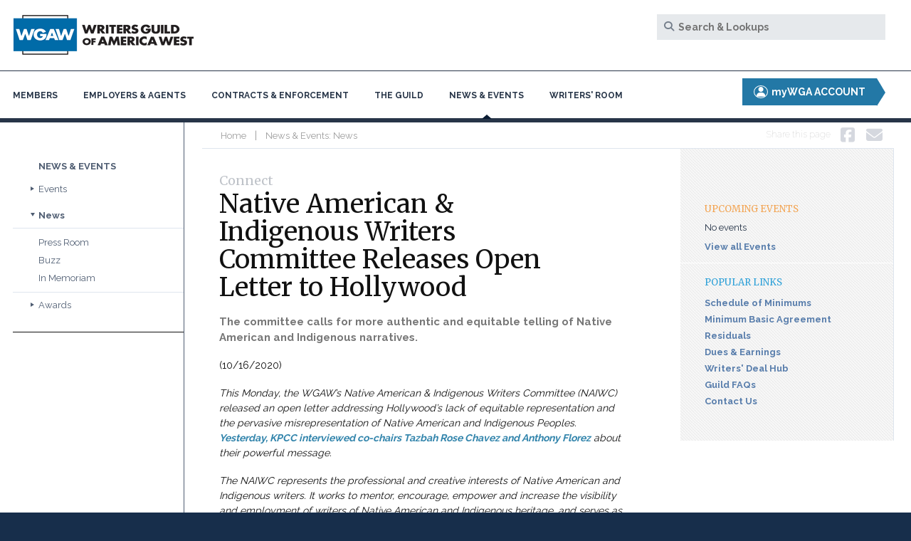

--- FILE ---
content_type: text/html; charset=utf-8
request_url: https://www.wga.org/news-events/news/connect/10-16-20/native-american-indigenous-writers-committee-releases-open-letter-to-hollywood
body_size: 14905
content:
<!DOCTYPE html>
<html lang="en">
<head>
    <meta name="robots" content="noindex, nofollow" />
    <meta charset="utf-8" />
    <meta http-equiv="X-UA-Compatible" content="IE=edge" />
    <meta name="viewport" content="width=device-width, initial-scale=1" />
    <title>
        Native American &amp; Indigenous Writers Committee Releases Open Letter to Hollywood  
    </title>
    <!--<script src="https://use.typekit.net/ugl7hdc.js"></script>-->
    
    <link rel="preconnect" href="https://fonts.googleapis.com">
<link rel="preconnect" href="https://fonts.gstatic.com" crossorigin>
<link href="https://fonts.googleapis.com/css2?family=Merriweather:ital,wght@0,300;0,400;0,700;1,300;1,400;1,700&amp;family=Raleway:wght@100;300;400;700&amp;display=swap" rel="stylesheet">
    
    <script>try{Typekit.load({ async: true });}catch(e){}</script>
    <script type="text/javascript" src="/js/jquery.cookie.min.js"></script>

    <link rel="icon" type="image/png" href="/favicon.png" />
    <link rel="stylesheet" href="/wga-main/css/bootstrap.min.css" media="screen" />

    <script src="https://kit.fontawesome.com/8661917a00.js" crossorigin="anonymous"></script>
    
    <link rel="stylesheet" href="/wga-main/css/navigation.min.css?v=1.1" media="screen" />

    <link rel="stylesheet" href="/wga-main/css/style.min.css?v=2.2" media="screen" />

    <link rel="stylesheet" href="/wga-main/css/print.min.css" media="print" />

    <script>
        var doNotRunBreadcrumbs = false;
    </script>
    
    <!--[if lt IE 9]>
      <script src="http://html5shiv.googlecode.com/svn/trunk/html5.js"></script>
    <![endif]-->
    
	
    
    <link rel="stylesheet" href="/wga-main/css/interior.min.css" media="screen" />


	<style>
swiper-container {
    background-color: #e1e8f8;
    border: solid 1px #b0b3b8;
    color: #0f314d;
    margin-top: 5px !important;
    width: 100%;
}

swiper-slide {
    font-size: 18px;
    justify-content: center;
    align-items: center;
    padding: 30px 50px;
    position: relative;
}

swiper-slide h3 {
    font-size: 21px;
    font-weight: 700;
    text-align: center;
    text-transform: uppercase;
}

swiper-slide p,
swiper-slide .name,
swiper-slide .position {
    font-size: 14px;
}

swiper-slide .name {
    font-weight: 700;
    font-style: italic;
}

swiper-slide .position {
    font-style: italic;
}

#page-content swiper-slide .quote-content p:first-of-type {
    margin-top: 0 !important;
}

swiper-slide .img-container {
    float: left;
    margin-right: 17px;
    margin-top: 6px;
    margin-bottom: 5px;
    display: block;
    max-width: 98px;
    position: relative;
    height: auto;
}

swiper-slide .img-container img {
    width: 100%;
    height: auto;
}

swiper-slide .quote-mark {
    position: absolute;
    top: 15px;
    left: 15px;
    width: 124px;
    opacity: .12;
}

swiper-slide .quote-mark svg {}

swiper-slide .img-container svg path {
    fill: #484a45;
}


</style>
<link rel="stylesheet" type="text/css" href="/wga-main/css/accordion.min.css" />
<style type="text/css">
:target {
  display: block;
  position: relative;
  top: 120px; 
  visibility: hidden;
}
</style>
<style type="text/css">
a.anchor-faq {
    display: block;
    position: relative;
    top: -250px;
    visibility: hidden;
}
</style>
<style>
     .maintenance-alert {
         background: #fff3cd;
         /* soft yellow warning tone */
         color: #856404;
         /* darker text for contrast */
         border: 1px solid #ffeeba;
         padding: 12px 18px;
         font-size: 16px;
         font-family: Arial, sans-serif;
         display: flex;
         align-items: center;
         box-shadow: 0 2px 4px rgba(0, 0, 0, 0.08);
         justify-content: center;
     }

     .maintenance-alert::before {
         content: "⚠️";
         margin-right: 10px;
         font-size: 20px;
     }
     .maintenance-alert p {
         margin-bottom: 0;
     }
</style>
<style type="text/css">
#page-content table tr td, #page-content table tr th {
    border-color: #273548;
    width: inherit;
    padding-top: 20px;
    padding-bottom: 15px;
    padding-left:15px;
    padding-right:0px;
}


</style>

	<meta name="robots" content="noindex, nofollow"/>
	
	
	<!-- Google tag (gtag.js) -->
<script async src="https://www.googletagmanager.com/gtag/js?id=G-H5111Q1YR7"></script>
<script>
  window.dataLayer = window.dataLayer || [];
  function gtag(){dataLayer.push(arguments);}
  gtag('js', new Date());
  gtag('config', 'G-H5111Q1YR7');
</script>

	

<meta property="og:title" content="Native American &amp; Indigenous Writers Committee Releases Open Letter to Hollywood  " /><meta property="og:image" content="http://origin.www.wga.org/WGAW_Logo.jpg" />
<meta property="fb:app_id" content="714194632075288" />
<meta property="og:url" content="https://www.wga.org/news-events/news/connect/10-16-20/native-american-indigenous-writers-committee-releases-open-letter-to-hollywood" />
<meta property="og:type" content="article" />
<meta name="twitter:card" content="summary_large_image" />
<meta name="twitter:site" content="@wgawest" />
<meta name="twitter:creator" content="@wgawest" />
</head>
<body>
    



<div id="wrapper" style="overflow:hidden;">
    <!--cmsoff: index -->
    <a id="nav-overlay" href="#"></a>
    <div class="form-overlay" style="display:none"></div>
    <div id="header" class="nocontent">
        <div class="container-fluid">
            <div class="row">
                <a class="home-link" href="http://www.wga.org"><img srcset="https://secure.wga.org/WGA-Main/images/template/wga-logo-17-3.png 1x, https://secure.wga.org/WGA-Main/images/template/wga-logo2x-17-3.png 2x" class="branding" alt=""></a>
                <div id="search">
                    <i class="fa fa-search"></i>
                    <span class="close">X</span>
                    <input type="text" id="search-input" name="search" placeholder="Search &amp; Lookups" />
                    <div class="interactive">
                        <h5>Other Searches</h5>
                        <ul class="cms-menu-0"><li class="first"><a href="https://directories.wga.org/" target="_self">Find a Writer</a></li><li><a href="/employers/signatories/signatory-lookup" target="_self">Signatory Lookups</a></li><li><a href="https://apps.wga.org/undeliverables/default.aspx" target="_self">Undeliverable Funds</a></li><li class="last"><a href="/the-guild/levies-payments/foreign-levies-program" target="_self">Foreign Levies</a></li></ul>
                    </div>
                    
                    <div class="welcome-name nocontent" style="display:none;">
                        <div class="logout">
                            <a id='dashboard-link_logout'  class='member_logout hide'>Logout</a>
                        </div>
                        <span></span>
                    </div>
                </div>
            </div>
        </div>
    </div>
    <div id="nav" class="nocontent">
        <div class="container-fluid">
            <div class="row nocontent">
                <div class="mobile-nav-toggle"><a href="#"><i class="fa fa-bars"></i> Menu</a><div class="mobile-close"><a href="#"><i class="fa fa-times"></i> Close</a></div></div>
                <nav>
                    <ul class="cms-menu-0 nocontent"><li class="first"><a href="/members" target="_self">Members</a></li><li><a href="/employers" target="_self">Employers & Agents</a></li><li><a href="/contracts" target="_self">Contracts & Enforcement</a></li><li><a href="/the-guild" target="_self">The Guild</a></li><li><a href="/news-events" target="_self">News & Events</a></li><li class="last"><a href="/writers-room" target="_self">Writers' Room</a></li></ul>
                </nav>
                <!-- Display the link below when user is not logged in-->
                <!--<a href="#" class="button-tag pull-right">Member Login</a>-->
                
                <!-- Display the link below when user IS logged in-->
                
                <a id="dashboard-link_login" href="javascript:void(0);" class="button-tag pull-right member_login hide"><i class="fa fa-user" aria-hidden="true"></i> myWGA ACCOUNT</a>
<a id="dashboard-link" href="javascript:void(0);" class="btn-circle pull-right member_dashboard hide">
    <i class="fa fa-chevron-left" aria-hidden="true"></i>
    <div id="login-popover">
        <div class="title">Member Dashboard</div>
        <div class="content">Access myWGA & more</div>
    </div>
</a>
<div id="login-message" class="hide">
    <div id="loggedin">
        <div class="label">Welcome:</div>
        <div><a href="javascript:void(0);"><i class="fa fa-user fa-fw" aria-hidden="true"></i><span id="loggedin-name"></span></a></div>
    </div>
    <div id="managing">
        <div class="label">Managing:</div>
        <div><a href="javascript:void(0);"><i class="fa fa-exchange fa-fw" aria-hidden="true"></i><span id="managing-name"></span></a></div>
    </div>
</div>
            </div>
        </div>
    </div>
    <div id="megamenus" class="nocontent">
        <div class="container-fluid">
            <div class="row">
                <div class="megamenu nocontent" data-order="2">
    <div class="inner">
        <div class="col-md-3 col-sm-6 col-xs-12">
    <div class="title"><span href="" alt="Contracts" title="Contracts">Contracts</span></div>
    <ul>
        <li><a href="https://old.wga.org/contracts/contracts/mba" class="" alt="Minimum Basic Agreement">Minimum Basic Agreement</a></li>
<li><a href="https://old.wga.org/contracts/contracts/schedule-of-minimums" class="" alt="Schedule of Minimums">Schedule of Minimums</a></li>
<li><a href="/contracts/contracts/other-contracts" class="" alt="Other Contracts">Other Contracts</a></li>
<li><a href="https://apps.wga.org/forms/submitcontract.aspx" class="" alt="Submit Your Contract">Submit Your Contract</a></li>

    </ul>
</div>
<div class="col-md-3 col-sm-6 col-xs-12">
    <div class="title"><span href="" alt="Enforcement" title="Enforcement">Enforcement</span></div>
    <ul>
        <li><a href="https://old.wga.org/contracts/enforcement/start-button" class="" alt="">Start Button</a></li>
<li><a href="https://old.wga.org/contracts/enforcement/how-the-guild-tackles-late-pay" class="" alt="Late Pay">Late Pay</a></li>
<li><a href="https://old.wga.org/contracts/enforcement/protect-yourself-against-free-work" class="" alt="Free Work">Free Work</a></li>
<li><a href="https://old.wga.org/contracts/enforcement/legal-services" class="" alt="Legal Services">Legal Services</a></li>
<li><a href="https://old.wga.org/contracts/enforcement/report-a-violation" class="" alt="Report a Violation">Report a Violation</a></li>
<li><a href="https://my.wga.org/startbutton/InvoiceApplication.aspx" class="members-only" alt="Invoice Tool">Screenwriter Invoice Tool</a></li>

    </ul>
</div>
<div class="col-md-3 col-sm-6 col-xs-12">
    <div class="title"><span href="" alt="Know Your Rights" title="Know Your Rights">Know Your Rights</span></div>
    <ul>
        <li><a href="https://old.wga.org/contracts/know-your-rights/discrimination-harassment-and-workplace-bullying" class="" alt="Discrimination">Discrimination, Harassment &amp; Bullying</a></li>
<li><a href="https://old.wga.org/contracts/know-your-rights/parental-leave-related-rights" class="" alt="">Parental Leave</a></li>
<li><a href="/contracts/know-your-rights/creative-rights" class="" alt="Creative Rights">Creative Rights</a></li>
<li><a href="https://old.wga.org/contracts/know-your-rights/understanding-separated-rights" class="" alt="Separated Rights">Separated Rights</a></li>
<li><a href="https://old.wga.org/contracts/know-your-rights/artificial-intelligence" class="" alt="">Artificial Intelligence</a></li>
<li><a href="https://old.wga.org/contracts/know-your-rights/know-your-rights-ice-raids" class="" alt="">ICE Raids</a></li>

    </ul>
</div>
<div class="col-md-3 col-sm-6 col-xs-12">
    <div class="title"><span href="" alt="Credits" title="Credits">Credits</span></div>
    <ul>
        <li><a href="/contracts/credits/forms" class="" alt="Forms">Forms</a></li>
<li><a href="/contracts/credits/manuals" class="" alt="Manuals">Manuals</a></li>

    </ul>
</div>

        <!--<div class="menu-callouts">
            <div class="menu-cta">
                <a href="https://old.wga.org/contracts/contracts/mba" class="overlay-link"></a>
                <img src="/wga-main/images/menus/cta-large_mba.jpg" alt="Start Button - Notify the Guild when you start a screenwriting project" title="Start Button - Notify the Guild when you start a screenwriting project" class="nocontent" />
                <div class="mobile-cta">
                    <h4>Start Button</h4>
                    <p>Notify the Guild when you start a screenwriting project</p>
                </div>
            </div>
            <div class="menu-cta">
                <a href="https://old.wga.org/contracts/enforcement/report-a-violation" class="overlay-link"></a>
                <img src="/wga-main/images/menus/cta_report-violation.jpg" alt="Minimum Basic Agreement - Obtain the 2017 MBA and Schedule of Minimums" title="Minimum Basic Agreement - Obtain the 2017 MBA and Schedule of Minimums" class="nocontent" />
                <div class="mobile-cta">
                    <h4>Minimum Basic Agreement</h4>
                    <p>Obtain the 2017 MBA and Schedule of Minimums</p>
                </div>
            </div>
            <div class="menu-cta">
                <a href="/contracts/credits/forms" class="overlay-link"></a>
                <img src="/wga-main/images/menus/cta_credits-forms-info.jpg" alt="Credits Forms &amp; Info - Download: Official forms &amp; manuals" title="Credits Forms &amp; Info - Download: Official forms &amp; manuals" class="nocontent" />
                <div class="mobile-cta">
                    <h4>Credits Forms &amp; Info</h4>
                    <p>Download: Official forms &amp; manuals</p>
                </div>
            </div>
        </div>-->
    </div>
</div><div class="megamenu nocontent" data-order="1">
    <div class="inner">
        <div class="col-md-3 col-sm-6 col-xs-12">
    <div class="title"><span href="" alt="Employers" title="Employers">Employers</span></div>
    <ul>
        <li><a href="https://directories.wga.org/" class="" alt="Find a Writer">Find a Writer</a></li>
<li><a href="https://old.wga.org/employers/employers/what-every-producer-needs-to-know" class="" alt="What Producers Need to Know">What Producers Need to Know</a></li>
<li><a href="https://old.wga.org/employers/employers/weekly-worklist-requirement" class="" alt="Weekly Worklist Requirement">Weekly Worklist Requirement</a></li>
<li><a href="https://old.wga.org/employers/employers/residuals-payment-report" class="" alt="Residuals Payment Report">Residuals Payment Report</a></li>
<li><a href="https://apps.wga.org/forms/submitcontractco.aspx" class="" alt="Submit Contracts">Submit Contracts</a></li>

    </ul>
</div>
<div class="col-md-3 col-sm-6 col-xs-12">
    <div class="title"><span href="" alt="Signatories" title="Signatories">Signatories</span></div>
    <ul>
        <li><a href="https://old.wga.org/employers/signatories/become-a-signatory" class="" alt="Become a Signatory">Become a Signatory</a></li>
<li><a href="https://old.wga.org/employers/signatories/signatory-lookup" class="" alt="Signatory Lookups">Signatory Lookups</a></li>
<li><a href="https://old.wga.org/employers/signatories/strike-unfair-list" class="" alt="Strike/Unfair List">Strike/Unfair List</a></li>

    </ul>
</div>
<div class="col-md-3 col-sm-6 col-xs-12">
    <div class="title"><span href="" alt="Agencies" title="Agencies">Agencies</span></div>
    <ul>
        <li><a href="https://apps.wga.org/agency/agencylist.aspx" class="" alt="Signatory Agency List">Signatory Agency List</a></li>
<li><a href="https://old.wga.org/employers/agencies/agency-agreements" class="" alt="Agency Agreements">Agency Agreements</a></li>
<li><a href="https://old.wga.org/employers/agencies/become-a-franchised-agency" class="" alt="Become a Franchised Agency">Become a Franchised Agency</a></li>
<li><a href="https://old.wga.org/employers/agencies/submit-documents-and-information" class="" alt="Submit Docs &amp; Info">Submit Agency Docs &amp; Info</a></li>
<li><a href="https://old.wga.org/employers/agencies/wgaw-rep-report" class="" alt="">WGAW Rep Report</a></li>
<li><a href="https://oldsecure.wga.org/employers/agencies/agency-and-manager-representation-guide" class="members-only" alt="">Representation Guide</a></li>

    </ul>
</div>
<div class="col-md-3 col-sm-6 col-xs-12">
    <div class="title"><span href="" alt="" title=""></span></div>
    <ul>
        <li><a href="" class="" alt=""></a></li>

    </ul>
</div>

        <!--<div class="menu-callouts">
            <div class="menu-cta">
                <a href="https://directories.wga.org/" class="overlay-link"></a>
                <img src="/wga-main/images/menus/cta-large_find-a-writer.jpg" alt="Find a Writer - Search members by name or background" title="Find a Writer - Search members by name or background" class="nocontent" />
                <div class="mobile-cta">
                    <h4>Find a Writer</h4>
                    <p>Search members by name or background</p>
                </div>
            </div>
            <div class="menu-cta">
                <a href="https://apps.wga.org/agency/agencylist.aspx" class="overlay-link"></a>
                <img src="/wga-main/images/menus/cta_agency-list.jpg" alt="Agency List - See the Guild signatory agency list" title="Agency List - See the Guild signatory agency list" class="nocontent" />
                <div class="mobile-cta">
                    <h4>Agency List</h4>
                    <p>See the Guild signatory agency list</p>
                </div>
            </div>
            <div class="menu-cta">
                <a href="https://old.wga.org/employers/signatories/signatory-lookup" class="overlay-link"></a>
                <img src="/wga-main/images/menus/cta_signatory-lookup.jpg" alt="Signatory Lookups - Find signatory projects and companies" title="Signatory Lookups - Find signatory projects and companies" class="nocontent" />
                <div class="mobile-cta">
                    <h4>Signatory Lookups</h4>
                    <p>Find signatory projects and companies</p>
                </div>
            </div>
        </div>-->
    </div>
</div><div class="megamenu nocontent" data-order="0">
    <div class="inner">
        <div class="col-md-3 col-sm-6 col-xs-12">
    <div class="title"><span href="" alt="Membership Information" title="Membership Information">Membership Information</span></div>
    <ul>
        <li><a href="https://old.wga.org/members/membership-information/benefits" class="" alt="Benefits">Benefits</a></li>
<li><a href="https://old.wga.org/members/membership-information/constitution" class="" alt="Constitution">Constitution</a></li>
<li><a href="https://old.wga.org/members/membership-information/constitution/working-rules" class="" alt="">Working Rules</a></li>
<li><a href="https://old.wga.org/members/membership-information/committees" class="" alt="Committees">Committees</a></li>
<li><a href="https://old.wga.org/members/membership-information/international-members" class="" alt="International Members">International Members</a></li>
<li><a href="https://secure.wga.org/members/membership-information/communications-to-members" class="members-only" alt="">Communications to Members</a></li>
<li><a href="/members/membership-information/wgaw-wildfire-resources" class="" alt="Wildfire Resources">Wildfire Resources</a></li>

    </ul>
</div>
<div class="col-md-3 col-sm-6 col-xs-12">
    <div class="title"><span href="" alt="Finances" title="Finances">Finances</span></div>
    <ul>
        <li><a href="https://www.wga.org/members/finances/declaring-your-earnings-for-wgaw-dues" class="" alt="Dues &amp; Earnings">Dues &amp; Earnings</a></li>
<li><a href="https://old.wga.org/members/finances/residuals" class="" alt="Residuals">Residuals</a></li>
<li><a href="https://old.wga.org/members/finances/good-welfare-emergency-assistance-loans" class="" alt="">Good &amp; Welfare Loans</a></li>

    </ul>
</div>
<div class="col-md-3 col-sm-6 col-xs-12">
    <div class="title"><span href="" alt="Employment Resources" title="Employment Resources">Employment Resources</span></div>
    <ul>
        <li><a href="https://old.wga.org/members/employment-resources/writers-deal-hub" class="" alt="Writers&#x2019; Deal Hub">The Writers&#x27; Deal Hub</a></li>
<li><a href="https://directories.wga.org/platform" class="" alt="">WGA Platform</a></li>
<li><a href="https://old.wga.org/members/employment-resources/ask-a-screenwriter" class="" alt="">Ask a Screenwriter</a></li>
<li><a href="https://old.wga.org/members/employment-resources/wgaw-project-page" class="" alt="">Project Page</a></li>
<li><a href="https://old.wga.org/members/employment-resources/screenwriters-handbook" class="" alt="Screenwriters Handbook">Screenwriters Handbook</a></li>
<li><a href="https://old.wga.org/members/employment-resources/showrunner-hub" class="" alt="">Showrunner Hub</a></li>

    </ul>
</div>
<div class="col-md-3 col-sm-6 col-xs-12">
    <div class="title"><span href="" alt="Programs" title="Programs">Programs</span></div>
    <ul>
        <li><a href="https://old.wga.org/members/programs/member-organizing" class="" alt="">Member Organizing</a></li>
<li><a href="https://old.wga.org/members/membership-information/new-members" class="" alt="">New Members</a></li>
<li><a href="https://oldsecure.wga.org/members/programs/member-organizing/captains-guide" class="members-only" alt="Captains ">Captains Program</a></li>
<li><a href="https://old.wga.org/members/programs/showrunner-training" class="" alt="Showrunner Training">Showrunner Training</a></li>

    </ul>
</div>

        <!--<div class="menu-callouts">
            <div class="menu-cta">
                <a href="https://my.wga.org/" class="overlay-link"></a>
                <img src="/wga-main/images/menus/cta-large_mywga-account.jpg" alt="myWGA Account - Dues, declared earnings, residuals &amp; more" title="myWGA Account - Dues, declared earnings, residuals &amp; more" class="nocontent" />
                <div class="mobile-cta">
                    <h4>myWGA Account</h4>
                    <p>Dues, declared earnings, residuals &amp; more</p>
                </div>
            </div>
            <div class="menu-cta">
                <a href="https://old.wga.org/members/membership-information/benefits/pension-health" class="overlay-link"></a>
                <img src="/wga-main/images/menus/cta_pension-health.jpg" alt="Pension &amp; Health - Get coverage &amp; benefits info" title="Pension &amp; Health - Get coverage &amp; benefits info" class="nocontent" />
                <div class="mobile-cta">
                    <h4>Pension &amp; Health</h4>
                    <p>Get coverage &amp; benefits info</p>
                </div>
            </div>
            <div class="menu-cta">
                <a href="https://www.facebook.com/WritersGuildWest" class="overlay-link"></a>
                <img src="/wga-main/images/menus/cta_facebook.jpg" alt="Let&#x27;s be friends - Get members-only updates on Facebook" title="Let&#x27;s be friends - Get members-only updates on Facebook" class="nocontent" />
                <div class="mobile-cta">
                    <h4>Let&#x27;s be friends</h4>
                    <p>Get members-only updates on Facebook</p>
                </div>
            </div>
        </div>-->
    </div>
</div><div class="megamenu nocontent" data-order="4">
    <div class="inner">
        <div class="col-md-3 col-sm-6 col-xs-12">
    <div class="title"><span href="" alt="Events" title="Events">Events</span></div>
    <ul>
        <li><a href="https://oldsecure.wga.org/news-events/events/calendar" class="members-only" alt="Calendar">Calendar</a></li>
<li><a href="https://oldsecure.wga.org/news-events/events/guild-panels" class="members-only" alt="Guild Panels">Guild Panels</a></li>
<li><a href="https://old.wga.org/news-events/events/guild-screenings" class="" alt="Guild Screenings">Guild Screenings</a></li>

    </ul>
</div>
<div class="col-md-3 col-sm-6 col-xs-12">
    <div class="title"><span href="" alt="News" title="News">News</span></div>
    <ul>
        <li><a href="https://old.wga.org/news-events/news/press" class="" alt="Press Room">Press Room</a></li>
<li><a href="/news-events/news/buzz" class="" alt="Buzz">Buzz</a></li>
<li><a href="https://old.wga.org/news-events/news/in-memoriam" class="" alt="In Memoriam">In Memoriam</a></li>

    </ul>
</div>
<div class="col-md-3 col-sm-6 col-xs-12">
    <div class="title"><span href="" alt="Awards" title="Awards">Awards</span></div>
    <ul>
        <li><a href="https://awards.wga.org/awards/nominees-winners" class="" alt="Nominees &amp; Winners">Nominees &amp; Winners</a></li>
<li><a href="https://awards.wga.org/submissions" class="" alt="Submissions">Submissions</a></li>
<li><a href="https://awards.wga.org/voting" class="" alt="Voting">Voting</a></li>
<li><a href="https://awards.wga.org/awards/show-details" class="" alt="Show Details">Show Details</a></li>
<li><a href="https://awards.wga.org/videos" class="" alt="Highlights">Highlights</a></li>

    </ul>
</div>
<div class="col-md-3 col-sm-6 col-xs-12">
    <div class="title"><span href="" alt="" title=""></span></div>
    <ul>
        <li><a href="" class="" alt=""></a></li>

    </ul>
</div>

        <!--<div class="menu-callouts">
            <div class="menu-cta">
                <a href="https://oldsecure.wga.org/news-events/events/calendar" class="overlay-link"></a>
                <img src="/wga-main/images/menus/cta-large_calendar.jpg" alt="Guild Calendar - Attend an upcoming WGAW event" title="Guild Calendar - Attend an upcoming WGAW event" class="nocontent" />
                <div class="mobile-cta">
                    <h4>Guild Calendar</h4>
                    <p>Attend an upcoming WGAW event</p>
                </div>
            </div>
            <div class="menu-cta">
                <a href="https://old.wga.org/news-events/events/guild-screenings" class="overlay-link"></a>
                <img src="/wga-main/images/menus/cta_screenings.jpg" alt="Guild Screenings - What&#x27;s playing at the Guild Theater?" title="Guild Screenings - What&#x27;s playing at the Guild Theater?" class="nocontent" />
                <div class="mobile-cta">
                    <h4>Guild Screenings</h4>
                    <p>What&#x27;s playing at the Guild Theater?</p>
                </div>
            </div>
            <div class="menu-cta">
                <a href="https://awards.wga.org/" class="overlay-link"></a>
                <img src="/WGA-Main/images/menus/Awards-small-callout22.jpg" alt="Writers Guild Awards - Nominees, winners, highlights &amp; more" title="Writers Guild Awards - Nominees, winners, highlights &amp; more" class="nocontent" />
                <div class="mobile-cta">
                    <h4>Writers Guild Awards</h4>
                    <p>Nominees, winners, highlights &amp; more</p>
                </div>
            </div>
        </div>-->
    </div>
</div><div class="megamenu nocontent" data-order="3">
    <div class="inner">
        <div class="col-md-3 col-sm-6 col-xs-12">
    <div class="title"><span href="" alt="About Us" title="About Us">About Us</span></div>
    <ul>
        <li><a href="https://old.wga.org/the-guild/about-us/guide-to-the-guild" class="" alt="Guide to the Guild">Guide to the Guild</a></li>
<li><a href="https://old.wga.org/the-guild/about-us/contact-us" class="" alt="Contact Us">Contact Us</a></li>
<li><a href="https://old.wga.org/the-guild/about-us/faq" class="" alt="FAQs">FAQs</a></li>
<li><a href="https://old.wga.org/the-guild/about-us/officers-board-members" class="" alt="Officers and Board">Officers and Board</a></li>
<li><a href="https://oldsecure.wga.org/the-guild/about-us/annual-report" class="members-only" alt="Annual Report">Annual Report</a></li>
<li><a href="http://www.writersguildtheater.com/" class="" alt="WGAW Theater">WGAW Theater</a></li>
<li><a href="http://www.wgawregistry.org/" class="" alt="Register Your Script">Register Your Script</a></li>
<li><a href="https://www.wgfoundation.org/" class="" alt="Writers Guild Foundation/Library">Foundation &amp; Library</a></li>
<li><a href="https://old.wga.org/the-guild/about-us/wgaw-jobs" class="" alt="">Jobs</a></li>
<li><a href="https://old.wga.org/the-guild/about-us/history" class="" alt="History">History</a></li>

    </ul>
</div>
<div class="col-md-3 col-sm-6 col-xs-12">
    <div class="title"><span href="" alt="Going Guild" title="Going Guild">Going Guild</span></div>
    <ul>
        <li><a href="https://old.wga.org/the-guild/going-guild/join-the-guild" class="" alt="Join">Join</a></li>
<li><a href="/the-guild/going-guild/get-involved" class="" alt="Get Involved &amp; Organize">Get Involved &amp; Organize</a></li>
<li><a href="https://old.wga.org/the-guild/going-guild/get-involved/animation" class="" alt="">Animation</a></li>
<li><a href="/the-guild/going-guild/get-involved/digital-new-media" class="" alt="">Digital/New Media</a></li>
<li><a href="/the-guild/going-guild/get-involved/documentary-nonfiction" class="" alt="">Docs &amp; Nonfiction</a></li>
<li><a href="/the-guild/going-guild/get-involved/independent-film" class="" alt="">Indie Film</a></li>
<li><a href="/the-guild/going-guild/get-involved/podcasts" class="" alt="">Podcasts</a></li>

    </ul>
</div>
<div class="col-md-3 col-sm-6 col-xs-12">
    <div class="title"><span href="" alt="Advocacy" title="Advocacy">Advocacy</span></div>
    <ul>
        <li><a href="https://old.wga.org/the-guild/advocacy/inclusion-and-equity" class="" alt="Inclusion and Equity">Inclusion and Equity</a></li>
<li><a href="https://old.wga.org/the-guild/advocacy/politics-public-policy-pac" class="" alt="Politics &amp; Public Policy">Politics &amp; Public Policy</a></li>
<li><a href="https://oldsecure.wga.org/the-guild/advocacy/political-action-committee" class="members-only" alt="Political Action Committee">Political Action Committee</a></li>

    </ul>
</div>
<div class="col-md-3 col-sm-6 col-xs-12">
    <div class="title"><span href="" alt="Levies &amp; Payments" title="Levies &amp; Payments">Levies &amp; Payments</span></div>
    <ul>
        <li><a href="https://old.wga.org/the-guild/levies-payments/foreign-levies-program" class="" alt="Foreign Levies">Foreign Levies</a></li>
<li><a href="https://apps.wga.org/undeliverables/" class="" alt="Undeliverable Funds">Undeliverable Funds</a></li>

    </ul>
</div>

        <!--<div class="menu-callouts">
            <div class="menu-cta">
                <a href="https://old.wga.org/the-guild/going-guild/join-the-guild" class="overlay-link"></a>
                <img src="/wga-main/images/menus/cta-large_join.jpg" alt="Join the Guild - How to become a member" title="Join the Guild - How to become a member" class="nocontent" />
                <div class="mobile-cta">
                    <h4>Join the Guild</h4>
                    <p>How to become a member</p>
                </div>
            </div>
            <div class="menu-cta">
                <a href="" class="overlay-link"></a>
                <img src="/wga-main/images/menus/cta_ask-a-question.jpg" alt="We&#x2019;re Here to Help - Ask Us a Question" title="We&#x2019;re Here to Help - Ask Us a Question" class="nocontent" />
                <div class="mobile-cta">
                    <h4>We&#x2019;re Here to Help</h4>
                    <p>Ask Us a Question</p>
                </div>
            </div>
            <div class="menu-cta">
                <a href="https://old.wga.org/the-guild/levies-payments/foreign-levies-program" class="overlay-link"></a>
                <img src="/wga-main/images/menus/cta_foreign-levies.jpg" alt="Foreign Levies - Find out if we have Foreign Levies for you" title="Foreign Levies - Find out if we have Foreign Levies for you" class="nocontent" />
                <div class="mobile-cta">
                    <h4>Foreign Levies</h4>
                    <p>Find out if we have Foreign Levies for you</p>
                </div>
            </div>
        </div>-->
    </div>
</div><div class="megamenu nocontent" data-order="5">
    <div class="inner">
        <div class="col-md-3 col-sm-6 col-xs-12">
    <div class="title"><span href="" alt="101 Best Lists" title="101 Best Lists">101 Best Lists</span></div>
    <ul>
        <li><a href="https://old.wga.org/writers-room/101-best-lists/101-greatest-screenplays" class="" alt="Screenplays">Screenplays</a></li>
<li><a href="https://old.wga.org/writers-room/101-best-lists/101-best-written-tv-series" class="" alt="TV Shows">TV Shows</a></li>
<li><a href="https://old.wga.org/writers-room/101-best-lists/101-funniest-screenplays" class="" alt="Funniest Screenplays">Funniest Screenplays</a></li>
<li><a href="https://old.wga.org/writers-room/101-best-lists/101-best-screenplays-of-the-21st-century-so-far" class="" alt="Screenplays of the 21st Century (so far)">Screenplays of the 21st Century (so far)</a></li>

    </ul>
</div>
<div class="col-md-3 col-sm-6 col-xs-12">
    <div class="title"><span href="" alt="Features &amp; Columns" title="Features &amp; Columns">Features &amp; Columns</span></div>
    <ul>
        <li><a href="http://www.writtenby.com" class="" alt="<em>Written by</em>"><em>Written by</em></a></li>
<li><a href="https://www.writtenby.com/3rd-and-fairfax-podcast" class="" alt="3rd &amp; Fairfax Podcast"><em>3rd &amp; Fairfax</em> Podcast</a></li>
<li><a href="https://www.youtube.com/user/wgadotorg" class="" alt="WGAW Video">WGAW Video</a></li>

    </ul>
</div>
<div class="col-md-3 col-sm-6 col-xs-12">
    <div class="title"><span href="" alt="On the Web" title="On the Web">On the Web</span></div>
    <ul>
        <li><a href="https://old.wga.org/writers-room/on-the-web/fyi-listings-ask-the-expert" class="" alt="FYI Listings / Ask the Expert">FYI Listings / Ask the Expert</a></li>
<li><a href="https://old.wga.org/writers-room/on-the-web/guilds-organizations" class="" alt="Guilds &amp; Organizations">Guilds &amp; Organizations</a></li>

    </ul>
</div>
<div class="col-md-3 col-sm-6 col-xs-12">
    <div class="title"><span href="" alt="" title=""></span></div>
    <ul>
        <li><a href="" class="" alt=""></a></li>

    </ul>
</div>

        <!--<div class="menu-callouts">
            <div class="menu-cta">
                <a href="/writers-room/101-best-lists" class="overlay-link"></a>
                <img src="/WGA-Main/images/menus/101-Best-Lists-lg.jpg" alt="101 Best Lists - What are the best written scripts &amp; shows of all time?" title="101 Best Lists - What are the best written scripts &amp; shows of all time?" class="nocontent" />
                <div class="mobile-cta">
                    <h4>101 Best Lists</h4>
                    <p>What are the best written scripts &amp; shows of all time?</p>
                </div>
            </div>
            <div class="menu-cta">
                <a href="" class="overlay-link"></a>
                <img src="/wga-main/images/menus/cta_the-craft.jpg" alt="The Craft - Get writers&#x2019; behind-the-screen stories" title="The Craft - Get writers&#x2019; behind-the-screen stories" class="nocontent" />
                <div class="mobile-cta">
                    <h4>The Craft</h4>
                    <p>Get writers&#x2019; behind-the-screen stories</p>
                </div>
            </div>
            <div class="menu-cta">
                <a href="https://www.writtenby.com/3rd-and-fairfax-podcast" class="overlay-link"></a>
                <img src="/WGA-Main/images/menus/3rd-Fairfax-menu.jpg" alt="3rd &amp; Fairfax - Listen &amp; subscribe" title="3rd &amp; Fairfax - Listen &amp; subscribe" class="nocontent" />
                <div class="mobile-cta">
                    <h4>3rd &amp; Fairfax</h4>
                    <p>Listen &amp; subscribe</p>
                </div>
            </div>
        </div>-->
    </div>
</div>
            </div>
        </div>
    </div>
    <div id="dashboard" class="nocontent">
        <div class="container-fluid">
            <div class="row">
                <div class="inner"><span class="close"><i class="fa fa-times-circle" aria-hidden="true"></i></span>
    <div id="dashboard-flyout">
        <!-- Logged Out -->
        <div class="col-md-12 col-sm-12 col-xs-12 logged-out animated">
            <div class="title">
                <h2 class="merri"><a href="#">Member</a> <span>Dashboard</span></h2>
            </div>
            <h3 class="dash">Log in to access myWGA and more</h3>
            <ul class="arrowed-list light ">
                <li><a href="https://my.wga.org/"><i class="fa fa-user" aria-hidden="true"></i>myWGA</a></li>
                <li><a href="https://directories.wga.org/platform"><i class="fa fa-external-link" aria-hidden="true"></i>WGA Platform</a></li>
                <li><a href="javascript:void(0)"><i class="fa fa-heart" aria-hidden="true"></i>Favorites</a></li>
            </ul>
            <!--<button class="btn add-to-dashboard" data-target="#dashboard-favorites" data-toggle="modal" tabindex="-1"><i class="dash-plus"></i> Popular Favorites</button>-->
        </div>
        <!-- Logged In -->
        <div class="col-md-12 col-sm-12 col-xs-12 logged-in active animated">
            <!-- Account -->
            <div id="account-content">                
                <div class="title" style="display: none">
                    <h2 class="merri">Member <span>Dashboard</span></h2>
                </div>
                <div class="notes">
                    <label>ACCESS:</label>
                    <span id="user-access"></span>
                </div>
                <ul class="arrowed-list light">
                    <li><a id="myWgaLink" href="https://my.wga.org/"><i class="fa fa-user" aria-hidden="true"></i>myWGA</a></li>
                    <li><a id="platformLink" href="https://directories.wga.org/platform"><i class="fa fa-external-link" aria-hidden="true"></i>WGA Platform</a></li>
                    <li><a id="toggle-favorites"><i class="fa fa-heart" aria-hidden="true"></i>Favorites</a></li>
                    <li><a id="switchAccountLink" href="https://my.wga.org/home/switchAccount.aspx"><i class="fa fa-exchange" aria-hidden="true"></i>Switch Accounts</a></li>
                    <li><a id="logoutLink" href="https://my.wga.org/home/logout.aspx"><i class="fa fa-sign-out" aria-hidden="true"></i>Logout</a></li>
                </ul>
            </div>
            <!-- Favorites -->
            <div id="favorites-content" style="display: none;">
                <a id="return-link">
                    <i class="fa fa-arrow-left"></i>
                    Return to Dashboard
                </a>
                <div class="title">
                    <h2 class="merri">My Favorites</h2>
                </div>
                <ul id="favorites_list" class="arrowed-list light"></ul>
                <button class="btn add-to-dashboard" data-target="#dashboard-favorites" data-toggle="modal" tabindex="-1"><i class="dash-plus"></i> Popular Favorites</button>
                <ul class="secondary-links" style="display:none;">
                    <li class="clearfix"><a class="pull-left" href="#">Board Minutes</a><span class="date pull-right">July 28</span></li>
                </ul>
            </div>
        </div>
    </div>
</div>
            </div>
        </div>
    </div>
    <div id="menu-divider"></div>
    
	
    
    
    <div class="container-fluid">
        <div class="row">
            <div id="content-wrap" class="simple-page">
                <div class="col-md-3 hidden-sm hidden-xs social nocontent">
                    <div class="share">
                        <span>Share this page</span>
                        <span class='st_facebook_large' displayText='Facebook'><i class="fa fa-facebook-square"></i></span>
                        <span class='st_email_large' displayText='Email'><i class="fa fa-envelope"></i></span>
                    </div>
                </div>
                <div id="nav-aside" class="nocontent"><ul class="nocontent" data-order="2">
    <li><a class="main-item">Contracts &amp; Enforcement</a>
        <ul>
                    <li><a href="/contracts/contracts" class="accordion">Contracts</a>
                    <ul class="side-items">
                                <li><a href="https://old.wga.org/contracts/contracts/mba" alt="Minimum Basic Agreement">Minimum Basic Agreement</a></li>   
                                <li><a href="https://old.wga.org/contracts/contracts/schedule-of-minimums" alt="Schedule of Minimums">Schedule of Minimums</a></li>   
                                <li><a href="/contracts/contracts/other-contracts" alt="Other Contracts">Other Contracts</a></li>   
                                <li><a href="https://apps.wga.org/forms/submitcontract.aspx" alt="Submit Your Contract">Submit Your Contract</a></li>   
                     </ul>
                </li>
                    <li><a href="/contracts/enforcement" class="accordion">Enforcement</a>
                    <ul class="side-items">
                                <li><a href="https://old.wga.org/contracts/enforcement/start-button">Start Button</a></li>   
                                <li><a href="https://old.wga.org/contracts/enforcement/how-the-guild-tackles-late-pay" alt="Late Pay">Late Pay</a></li>   
                                <li><a href="https://old.wga.org/contracts/enforcement/protect-yourself-against-free-work" alt="Free Work">Free Work</a></li>   
                                <li><a href="https://old.wga.org/contracts/enforcement/legal-services" alt="Legal Services">Legal Services</a></li>   
                                <li><a href="https://old.wga.org/contracts/enforcement/report-a-violation" alt="Report a Violation">Report a Violation</a></li>   
                                <li><a class="members-only" href="https://my.wga.org/startbutton/InvoiceApplication.aspx" alt="Invoice Tool">Screenwriter Invoice Tool</a></li>   
                     </ul>
                </li>
                    <li><a href="/contracts/know-your-rights" class="accordion">Know Your Rights</a>
                    <ul class="side-items">
                                <li><a href="https://old.wga.org/contracts/know-your-rights/discrimination-harassment-and-workplace-bullying" alt="Discrimination">Discrimination, Harassment &amp; Bullying</a></li>   
                                <li><a href="https://old.wga.org/contracts/know-your-rights/parental-leave-related-rights">Parental Leave</a></li>   
                                <li><a href="/contracts/know-your-rights/creative-rights" alt="Creative Rights">Creative Rights</a></li>   
                                <li><a href="https://old.wga.org/contracts/know-your-rights/understanding-separated-rights" alt="Separated Rights">Separated Rights</a></li>   
                                <li><a href="https://old.wga.org/contracts/know-your-rights/artificial-intelligence">Artificial Intelligence</a></li>   
                                <li><a href="https://old.wga.org/contracts/know-your-rights/know-your-rights-ice-raids">ICE Raids</a></li>   
                     </ul>
                </li>
                    <li><a href="/contracts/credits" class="accordion">Credits</a>
                    <ul class="side-items">
                                <li><a href="/contracts/credits/forms" alt="Forms">Forms</a></li>   
                                <li><a href="/contracts/credits/manuals" alt="Manuals">Manuals</a></li>   
                     </ul>
                </li>
        </ul>
    </li>
</ul>
<ul class="nocontent" data-order="1">
    <li><a class="main-item">Employers &amp; Agents</a>
        <ul>
                    <li><a href="/employers/employers" class="accordion">Employers</a>
                    <ul class="side-items">
                                <li><a href="https://directories.wga.org/" alt="Find a Writer">Find a Writer</a></li>   
                                <li><a href="https://old.wga.org/employers/employers/what-every-producer-needs-to-know" alt="What Producers Need to Know">What Producers Need to Know</a></li>   
                                <li><a href="https://old.wga.org/employers/employers/weekly-worklist-requirement" alt="Weekly Worklist Requirement">Weekly Worklist Requirement</a></li>   
                                <li><a href="https://old.wga.org/employers/employers/residuals-payment-report" alt="Residuals Payment Report">Residuals Payment Report</a></li>   
                                <li><a href="https://apps.wga.org/forms/submitcontractco.aspx" alt="Submit Contracts">Submit Contracts</a></li>   
                     </ul>
                </li>
                    <li><a href="/employers/signatories" class="accordion">Signatories</a>
                    <ul class="side-items">
                                <li><a href="https://old.wga.org/employers/signatories/become-a-signatory" alt="Become a Signatory">Become a Signatory</a></li>   
                                <li><a href="https://old.wga.org/employers/signatories/signatory-lookup" alt="Signatory Lookups">Signatory Lookups</a></li>   
                                <li><a href="https://old.wga.org/employers/signatories/strike-unfair-list" alt="Strike/Unfair List">Strike/Unfair List</a></li>   
                     </ul>
                </li>
                    <li><a href="/employers/agencies" class="accordion">Agencies</a>
                    <ul class="side-items">
                                <li><a href="https://apps.wga.org/agency/agencylist.aspx" alt="Signatory Agency List">Signatory Agency List</a></li>   
                                <li><a href="https://old.wga.org/employers/agencies/agency-agreements" alt="Agency Agreements">Agency Agreements</a></li>   
                                <li><a href="https://old.wga.org/employers/agencies/become-a-franchised-agency" alt="Become a Franchised Agency">Become a Franchised Agency</a></li>   
                                <li><a href="https://old.wga.org/employers/agencies/submit-documents-and-information" alt="Submit Docs &amp; Info">Submit Agency Docs &amp; Info</a></li>   
                                <li><a href="https://old.wga.org/employers/agencies/wgaw-rep-report">WGAW Rep Report</a></li>   
                                <li><a class="members-only" href="https://oldsecure.wga.org/employers/agencies/agency-and-manager-representation-guide">Representation Guide</a></li>   
                     </ul>
                </li>
        </ul>
    </li>
</ul>
<ul class="nocontent" data-order="0">
    <li><a class="main-item">Members</a>
        <ul>
                    <li><a href="/members/membership-information" class="accordion">Membership Information</a>
                    <ul class="side-items">
                                <li><a href="https://old.wga.org/members/membership-information/benefits" alt="Benefits">Benefits</a></li>   
                                <li><a href="https://old.wga.org/members/membership-information/constitution" alt="Constitution">Constitution</a></li>   
                                <li><a href="https://old.wga.org/members/membership-information/constitution/working-rules">Working Rules</a></li>   
                                <li><a href="https://old.wga.org/members/membership-information/committees" alt="Committees">Committees</a></li>   
                                <li><a href="https://old.wga.org/members/membership-information/international-members" alt="International Members">International Members</a></li>   
                                <li><a class="members-only" href="https://secure.wga.org/members/membership-information/communications-to-members">Communications to Members</a></li>   
                                <li><a href="/members/membership-information/wgaw-wildfire-resources" alt="Wildfire Resources">Wildfire Resources</a></li>   
                     </ul>
                </li>
                    <li><a href="/members/finances" class="accordion">Finances</a>
                    <ul class="side-items">
                                <li><a href="https://www.wga.org/members/finances/declaring-your-earnings-for-wgaw-dues" alt="Dues &amp; Earnings">Dues &amp; Earnings</a></li>   
                                <li><a href="https://old.wga.org/members/finances/residuals" alt="Residuals">Residuals</a></li>   
                                <li><a href="https://old.wga.org/members/finances/good-welfare-emergency-assistance-loans">Good &amp; Welfare Loans</a></li>   
                     </ul>
                </li>
                    <li><a href="/members/employment-resources" class="accordion">Employment Resources</a>
                    <ul class="side-items">
                                <li><a href="https://old.wga.org/members/employment-resources/writers-deal-hub" alt="Writers&#x2019; Deal Hub">The Writers&#x27; Deal Hub</a></li>   
                                <li><a href="https://directories.wga.org/platform">WGA Platform</a></li>   
                                <li><a href="https://old.wga.org/members/employment-resources/ask-a-screenwriter">Ask a Screenwriter</a></li>   
                                <li><a href="https://old.wga.org/members/employment-resources/wgaw-project-page">Project Page</a></li>   
                                <li><a href="https://old.wga.org/members/employment-resources/screenwriters-handbook" alt="Screenwriters Handbook">Screenwriters Handbook</a></li>   
                                <li><a href="https://old.wga.org/members/employment-resources/showrunner-hub">Showrunner Hub</a></li>   
                     </ul>
                </li>
                    <li><a href="/members/programs" class="accordion">Programs</a>
                    <ul class="side-items">
                                <li><a href="https://old.wga.org/members/programs/member-organizing">Member Organizing</a></li>   
                                <li><a href="https://old.wga.org/members/membership-information/new-members">New Members</a></li>   
                                <li><a class="members-only" href="https://oldsecure.wga.org/members/programs/member-organizing/captains-guide" alt="Captains ">Captains Program</a></li>   
                                <li><a href="https://old.wga.org/members/programs/showrunner-training" alt="Showrunner Training">Showrunner Training</a></li>   
                     </ul>
                </li>
        </ul>
    </li>
</ul>
<ul class="nocontent" data-order="4">
    <li><a class="main-item">News &amp; Events</a>
        <ul>
                    <li><a href="/news-events/events" class="accordion">Events</a>
                    <ul class="side-items">
                                <li><a class="members-only" href="https://oldsecure.wga.org/news-events/events/calendar" alt="Calendar">Calendar</a></li>   
                                <li><a class="members-only" href="https://oldsecure.wga.org/news-events/events/guild-panels" alt="Guild Panels">Guild Panels</a></li>   
                                <li><a href="https://old.wga.org/news-events/events/guild-screenings" alt="Guild Screenings">Guild Screenings</a></li>   
                     </ul>
                </li>
                    <li><a href="/news-events/news" class="accordion">News</a>
                    <ul class="side-items">
                                <li><a href="https://old.wga.org/news-events/news/press" alt="Press Room">Press Room</a></li>   
                                <li><a href="/news-events/news/buzz" alt="Buzz">Buzz</a></li>   
                                <li><a href="https://old.wga.org/news-events/news/in-memoriam" alt="In Memoriam">In Memoriam</a></li>   
                     </ul>
                </li>
                    <li><a class="accordion">Awards</a>
                    <ul class="side-items">
                                <li><a href="https://awards.wga.org/awards/nominees-winners" alt="Nominees &amp; Winners">Nominees &amp; Winners</a></li>   
                                <li><a href="https://awards.wga.org/submissions" alt="Submissions">Submissions</a></li>   
                                <li><a href="https://awards.wga.org/voting" alt="Voting">Voting</a></li>   
                                <li><a href="https://awards.wga.org/awards/show-details" alt="Show Details">Show Details</a></li>   
                                <li><a href="https://awards.wga.org/videos" alt="Highlights">Highlights</a></li>   
                     </ul>
                </li>
        </ul>
    </li>
</ul>
<ul class="nocontent" data-order="3">
    <li><a class="main-item">The Guild</a>
        <ul>
                    <li><a href="/the-guild/about-us" class="accordion">About Us</a>
                    <ul class="side-items">
                                <li><a href="https://old.wga.org/the-guild/about-us/guide-to-the-guild" alt="Guide to the Guild">Guide to the Guild</a></li>   
                                <li><a href="https://old.wga.org/the-guild/about-us/contact-us" alt="Contact Us">Contact Us</a></li>   
                                <li><a href="https://old.wga.org/the-guild/about-us/faq" alt="FAQs">FAQs</a></li>   
                                <li><a href="https://old.wga.org/the-guild/about-us/officers-board-members" alt="Officers and Board">Officers and Board</a></li>   
                                <li><a class="members-only" href="https://oldsecure.wga.org/the-guild/about-us/annual-report" alt="Annual Report">Annual Report</a></li>   
                                <li><a href="http://www.writersguildtheater.com/" alt="WGAW Theater">WGAW Theater</a></li>   
                                <li><a href="http://www.wgawregistry.org/" alt="Register Your Script">Register Your Script</a></li>   
                                <li><a href="https://www.wgfoundation.org/" alt="Writers Guild Foundation/Library">Foundation &amp; Library</a></li>   
                                <li><a href="https://old.wga.org/the-guild/about-us/wgaw-jobs">Jobs</a></li>   
                                <li><a href="https://old.wga.org/the-guild/about-us/history" alt="History">History</a></li>   
                     </ul>
                </li>
                    <li><a href="/the-guild/going-guild" class="accordion">Going Guild</a>
                    <ul class="side-items">
                                <li><a href="https://old.wga.org/the-guild/going-guild/join-the-guild" alt="Join">Join</a></li>   
                                <li><a href="/the-guild/going-guild/get-involved" alt="Get Involved &amp; Organize">Get Involved &amp; Organize</a></li>   
                                <li><a href="https://old.wga.org/the-guild/going-guild/get-involved/animation">Animation</a></li>   
                                <li><a href="/the-guild/going-guild/get-involved/digital-new-media">Digital/New Media</a></li>   
                                <li><a href="/the-guild/going-guild/get-involved/documentary-nonfiction">Docs &amp; Nonfiction</a></li>   
                                <li><a href="/the-guild/going-guild/get-involved/independent-film">Indie Film</a></li>   
                                <li><a href="/the-guild/going-guild/get-involved/podcasts">Podcasts</a></li>   
                     </ul>
                </li>
                    <li><a href="/the-guild/advocacy" class="accordion">Advocacy</a>
                    <ul class="side-items">
                                <li><a href="https://old.wga.org/the-guild/advocacy/inclusion-and-equity" alt="Inclusion and Equity">Inclusion and Equity</a></li>   
                                <li><a href="https://old.wga.org/the-guild/advocacy/politics-public-policy-pac" alt="Politics &amp; Public Policy">Politics &amp; Public Policy</a></li>   
                                <li><a class="members-only" href="https://oldsecure.wga.org/the-guild/advocacy/political-action-committee" alt="Political Action Committee">Political Action Committee</a></li>   
                     </ul>
                </li>
                    <li><a href="/the-guild/levies-payments" class="accordion">Levies &amp; Payments</a>
                    <ul class="side-items">
                                <li><a href="https://old.wga.org/the-guild/levies-payments/foreign-levies-program" alt="Foreign Levies">Foreign Levies</a></li>   
                                <li><a href="https://apps.wga.org/undeliverables/" alt="Undeliverable Funds">Undeliverable Funds</a></li>   
                     </ul>
                </li>
        </ul>
    </li>
</ul>
<ul class="nocontent" data-order="5">
    <li><a class="main-item">Writers&#x27; Room</a>
        <ul>
                    <li><a href="/writers-room/101-best-lists" class="accordion">101 Best Lists</a>
                    <ul class="side-items">
                                <li><a href="https://old.wga.org/writers-room/101-best-lists/101-greatest-screenplays" alt="Screenplays">Screenplays</a></li>   
                                <li><a href="https://old.wga.org/writers-room/101-best-lists/101-best-written-tv-series" alt="TV Shows">TV Shows</a></li>   
                                <li><a href="https://old.wga.org/writers-room/101-best-lists/101-funniest-screenplays" alt="Funniest Screenplays">Funniest Screenplays</a></li>   
                                <li><a href="https://old.wga.org/writers-room/101-best-lists/101-best-screenplays-of-the-21st-century-so-far" alt="Screenplays of the 21st Century (so far)">Screenplays of the 21st Century (so far)</a></li>   
                     </ul>
                </li>
                    <li><a href="/writers-room/features-columns" class="accordion">Features &amp; Columns</a>
                    <ul class="side-items">
                                <li><a href="http://www.writtenby.com" alt="<em>Written by</em>"><em>Written by</em></a></li>   
                                <li><a href="https://www.writtenby.com/3rd-and-fairfax-podcast" alt="3rd &amp; Fairfax Podcast"><em>3rd &amp; Fairfax</em> Podcast</a></li>   
                                <li><a href="https://www.youtube.com/user/wgadotorg" alt="WGAW Video">WGAW Video</a></li>   
                     </ul>
                </li>
                    <li><a href="/writers-room/on-the-web" class="accordion">On the Web</a>
                    <ul class="side-items">
                                <li><a href="https://old.wga.org/writers-room/on-the-web/fyi-listings-ask-the-expert" alt="FYI Listings / Ask the Expert">FYI Listings / Ask the Expert</a></li>   
                                <li><a href="https://old.wga.org/writers-room/on-the-web/guilds-organizations" alt="Guilds &amp; Organizations">Guilds &amp; Organizations</a></li>   
                     </ul>
                </li>
        </ul>
    </li>
</ul>
</div>
                <main id="page">
                    <div id="breadcrumbs" class="nocontent"></div>
                    <section id="page-content" class="clearfix base-template-wrapper">
                        
                        <header id="page-header">
                            <h2 class="merri">Connect</h2>
                            <!--cmson: index -->
                            <h1 class="merri">
                                Native American &amp; Indigenous Writers Committee Releases Open Letter to Hollywood  
                                <!--cmsoff: index -->
                                <!--cmsoff: index -->
<button class="btn btn-blank add-to-dashboard hide nocontent" data-id="1edb3307-d0d3-4bb7-88ee-d07717acd40a"><i class="dash-plus"></i>Dashboard</button>
<button class="btn btn-blank remove-from-dashboard hide nocontent" data-id="1edb3307-d0d3-4bb7-88ee-d07717acd40a"><i class="dash-minus"></i>Dashboard</button>
<!--cmson: index -->
                                <!--cmson: index -->
                            </h1>
                        </header>
                        <div class="col-md-12 col-sm-12 col-xs-12">
    <p><span style="color:#777777;"><span style="font-size:15px;"><strong>The committee calls for more authentic and equitable telling of Native American and Indigenous narratives. </strong></span></span></p>

<p>(10/16/2020)</p>

<p><em>This Monday, the WGAW’s Native American &amp; Indigenous Writers Committee (NAIWC) released an open letter addressing Hollywood’s lack of equitable representation and the pervasive misrepresentation of Native American and Indigenous Peoples. <a href="https://www.scpr.org/programs/take-two/2020/10/15/21273/">Yesterday, KPCC interviewed co-chairs Tazbah Rose Chavez and Anthony Florez</a> about their powerful message.</em></p>

<p><em>The NAIWC represents the professional and creative interests of Native American and Indigenous writers. It works to mentor, encourage, empower and increase the visibility and employment of writers of Native American and Indigenous heritage, and serves as a cultural and educational resource for all Guild members seeking to portray Native American and Indigenous Peoples in their work.</em></p>

<p>Dear Hollywood Colleagues and Allies,</p>

<p>The members of the Writers Guild of America West (WGAW) Native American and Indigenous Writers’ Committee (NAIWC), feel compelled to discuss the continuing inaccurate narratives and erasure of our community by Hollywood, both onscreen and off.</p>

<p>According to Illuminatives, a non-profit dedicated to Native representation in media, Native American representation in film and entertainment is nearly invisible, making up 0.04% of all media, despite 78% of Americans wanting to see our stories told authentically. This statistic does not surprise our community, as we are often excluded from industry-wide diversity promises and rolled into the BIPOC acronym without recognition that Native and Indigenous people have a specific, necessary voice within this country. The history of Native American and Indigenous peoples in Hollywood mirrors our history with America –– we helped create it only to be exploited and nearly erased from its memory. As America struggles with long overdue social reckoning, we believe now is the time to make amends for inadequate representation. As our society is utilizing media and stories to confront systemic racism, Hollywood must utilize its own power of story to implement equitable representation of Native American and Indigenous peoples. We challenge the film and television industry to commit to advancing Native and Indigenous representation, and actively support our qualified and emerging Guild writers who hold fresh perspectives, culturally rich and varying life experiences, and talent for authentic storytelling.</p>

<p>Across film and television we continue to see Native and Indigenous stories told by non-native writers who perpetuate inaccurate and racist representations. Modern and ingenious film and television shows that find a way to only portray Native and Indigenous characters in time capsules, as mythical creatures, spirit guides and victims of horrific trauma. There are currently lead actors and series regulars cast in Native American roles with no legitimate Native American background or heritage. This occurs because our industry’s top decision makers — fellow union writers, producers, studio heads — continue to overlook and ignore the hiring of Native writers, directors or producers, who inherently come with an understanding of our community's nuance, cultural protocols and have our accurate representation in mind. This representation has real world consequences in perpetuating the unequal health, economic, and political outcomes of Native American and Indigenous peoples in this country and across the world.</p>

<p>Offensive portrayals of Native people began early in our profession. Narratives about the “savage race” began when ceremonial images captured by Thomas Edison in 1894 were purposefully mislabeled as the Ghost Dance in order to fuel ticket sales, justifying the Wounded Knee massacre by the United States government that killed 150 innocent Lakota men, women, and children. Although the “savage Indian” character was popularized by Buffalo Bill’s “Wild West Show” in the 1880s, it exploded in the American imagination once Hollywood introduced talkies. In countless Westerns, audiences watched “red savages” succumb to white supremacy by the end of the film. Portraying Tribes as aggressive and dying ethnic groups –– relics going extinct to pave the way for civilization ––was a convenient metaphor for Manifest Destiny.</p>

<p>Through the lucrative storytelling of the Hollywood Western, Native people and cultures were reduced to party costumes, sports mascots and caricatures, and a popular children’s game –– Cowboys and Indians –– in which we are the villain. The caricature of the “savage Indian” adopted by major league sports teams as mascots is only now being recognized as the racist motif that it has been for nearly a century. These Hollywood stories –– written by white men, directed by white men, and starring white men in red face –– reinforced that what made America great was the triumph of the settler protecting his land despite the fact that these are our homelands that we have thrived in for time immemorial.</p>

<p>According to UCLA’s 2020 Hollywood Diversity Report, Indigenous representation on and off-screen oscillated between “zero percent” to “nonexistent” in all categories. The 2020 WGAW Inclusion Report resembled UCLA’s report by showing that with a 0.8% statistic in film, Native screenwriters have “no representation at all.” In television, Native TV writers are a mere 1.1% of all working writers.</p>

<p>By failing to tell contemporary and multi-dimensional Native stories, misconceptions continue regarding the legal rights of Native Nations and contributes to the harm of Native and Indigenous women. Erasure is felt as we continue the centuries old fight to have our treaties and sovereignty recognized. Misinformation about tribal gaming and the law fuels present animosity, despite statistics which place Native Americans at higher rates of disease and mortality than other groups. The over-sexualized portrayal of Native women in media contributes to a rate of sexual assault 2.5 times greater than any other ethnicity. The Department of Justice found that Native and Indigenous women face murder rates 10 times higher than the national average. The consistent portrayal of Native and Indigenous women in film and television as victims of violent trauma contributes to this statistic. The image Hollywood has shaped of Native people denies and obscures actual inequality.</p>

<p>On an encouraging note, Native and Indigenous writers are changing this narrative and its consequences from within. Just this year, we have had our very first Native female show-runner, and there are currently two Native-led and created television shows in production replete with lead Native characters. Native-led film and television has the capacity to be economically viable and valuable to global audiences while maintaining authenticity and dignity. We are not relics of the past or useful props to fill out Westerns and period pieces. Native American and Indigenous people are alive, diverse, vibrant and culturally specific. We are the lead characters of our stories and we live right now in cities, on reservations, in suburbs, and in all walks of life. We are spouses, friends, bosses, and even superheroes. We are athletes, scholars, and service members. We are brilliant, intelligent, funny and successful. We have a lot to offer narratives across all genres and we want work alongside you to add our valuable, untapped perspectives and authenticity to your stories as well.</p>

<p>We call on our colleagues to move beyond the limiting practice of only hiring us as cultural consultants. We are not in the business of legitimizing scripts for free, or authorizing our stories for others to tell. We have seen this for more than a century, and it has only perpetuated racism toward our community by way of erasure and harmful stereotypes. We need you to zealously push for scripts written by Indigenous writers, TV shows run by Indigenous show-runners, filmed by Indigenous directors and portrayed by Indigenous actors to ensure we have the primary opportunity to portray our communities.</p>

<p>There are more than 574 federally recognized Tribes in the US and more than 476 million indigenous peoples worldwide. We, the Native American and Indigenous members of the Writer’s Guild of America – a guild that sits on occupied Tongva and Kizh territory in what’s known as Los Angeles – understand the power of words. We are the original story tellers of America, and we are here to reclaim our stories and join you in telling yours.     </p>

<p>We look forward to your commitment in working together to advance Native and Indigenous representation in all facets of film and television.</p>

<p>Sincerely,</p>

<p>Anthony Florez (Pyramid Lake Paiute (Numu), Washoe)<br>
Azie Dungey (Pamunkey Indian Tribe of Virginia)<br>
Billy Luther (Navajo /Hopi/Laguna Pueblo)<br>
Bobby D Wilson (Sisseton Wahpeton Dakota)<br>
Brian Wescott (Athabascan/Yup'ik)<br>
Christopher Courage Canole (Sac and Fox)<br>
Derek Asaff<br>
Jana Schmieding (Cheyenne River Lakota Sioux)<br>
Jason Gavin (Blackfeet)<br>
Jennifer Kennedy<br>
Jonathon Roessler (Navajo)<br>
Kelly Lynne D'Angelo (Tuscarora, Haudenosaunee)<br>
Laura Nava (Chichimeca)<br>
Laura Shamas (Chickasaw Nation)<br>
Marilyn Thomas (Saulteux/Cree)<br>
Michael January<br>
Micah War Dog Wright (Muscogee Creek)<br>
Migizi Pensoneau (Ponca/Ojibwe)<br>
P. Carter Kristensen (Osage, Sak &amp; Fox, Potawatomi)<br>
Sierra Teller Ornelas (Navajo)<br>
Sydney Freeland (Navajo)<br>
Skye Knight Dent (Mississippi Choctaw)<br>
Sterlin Harjo (Seminole/Mvskoke-Creek)<br>
Tai Leclaire (Kanien’kehá:ka (Mohawk Nation)/Mi’kmaq)<br>
Tazbah Rose Chavez (Bishop Paiute (Nüümü)/Navajo (Diné)/San Carlos Apache)<br>
Tommy Pico (Kumeyaay)<br>
Travis Adam Wright (Cherokee)<br>
William Jehu Garroutte (Cherokee Nation)</p>

</div>


                        
                        
                        
                         
                    </section>
                    <!--cmsoff: index -->
                    <aside id="aside" class="striped nocontent">
                        
                        <div class="sidebar-block event-list">
    <h3 class="merri">Upcoming Events</h3>
    <p style="display:block">No events</p>
    <a href="/news-events/events/calendar" style="margin-top:20px;">View all Events</a>
</div>
<div class="sidebar-block link-list">
    <h3 class="merri">Popular Links</h3>
    <ul>
    <li>
    <a href="http://www.wga.org/contracts/contracts/schedule-of-minimums" alt="" title="">Schedule of Minimums</a>
</li>
<li>
    <a href="http://www.wga.org/contracts/contracts/mba" alt="" title="">Minimum Basic Agreement</a>
</li>
<li>
    <a href="http://www.wga.org/members/finances/residuals" alt="" title="">Residuals</a>
</li>
<li>
    <a href="https://www.wga.org/members/finances/declaring-your-earnings-for-wgaw-dues" alt="" title="">Dues &amp; Earnings</a>
</li>
<li>
    <a href="http://www.wga.org/members/employment-resources/writers-deal-hub" alt="Writers&#39; Deal Hub" title="Writers&#39; Deal Hub">Writers&#39; Deal Hub</a>
</li>
<li>
    <a href="http://www.wga.org/the-guild/about-us/faq" alt="" title="">Guild FAQs</a>
</li>
<li>
    <a href="http://www.wga.org/the-guild/about-us/contact-us" alt="" title="">Contact Us</a>
</li>

</ul>

</div>

                    </aside> 
                    
                </main>
            </div>
        </div>
    </div>

    <!--cmsoff: index -->
    <footer class="nocontent">
        <div class="container-fluid">
            <div class="row">
                <div class="col-md-9 col-sm-12 col-xs-12">
                    
    <div id="interior-complex-footer" class="col-md-12 col-sm-12 col-xs-12">
        <ul class="col-md-12 col-sm-12 col-xs-12 merri animated cta-nav">
            <li><a href="https://directories.wga.org/" class="icon-pay-dues-btn">Find a Writer</a></li>
            <li><a href="https://apps.wga.org/agency/agencylist.aspx" class="icon-find-agent">Find an Agent</a></li>
            <li><a href="http://www.wga.org/employers/signatories/signatory-lookup" class="icon-find-writer">Find a Signatory</a></li>
            <li><a href="http://www.wga.org/the-guild/levies-payments/foreign-levies-program" class="icon-dollar">Find Foreign Levies</a></li>
        </ul>
        
        <div class="share col-md-12 col-sm-12 col-xs-12">
            <h4>Find us online:</h4>
            <ul class="fa-2x">
                
                <li>
                    <a href="https://www.facebook.com/WGAWest/" target="_blank"><i class="fa fa-facebook-square"></i></a>
                </li>
                
                <li>
                    <a href="https://www.instagram.com/wgawest/" target="_blank"><i class="fa fa-instagram"></i></a>
                </li>
                <li>
                    <a href="http://www.youtube.com/wgadotorg" target="_blank"><i class="fa fa-youtube-square"></i></a>
                </li>
                <li>
                    <a href="https://www.threads.net/@writersguildwest" target="_blank"><i class="fa-brands fa-square-threads"></i></a>
                </li>
                <li>
                    <a href="https://www.tiktok.com/@wgawest" target="_blank"><i class="fa-brands fa-tiktok"></i></a>
                </li>
                
            </ul>
        </div>
    </div>
    

                </div>
                <div class="col-md-3 col-sm-12 col-xs-12">
                    <ul id="bottom-nav">
                        <li><a href="#" data-order="0" data-url="/members" target="_self">Members</a></li>
                        <li><a href="#" data-order="1" data-url="/employers" target="_self" >Employers and Agents</a></li>
                        <li><a href="#" data-order="2" data-url="/contracts" target="_self">Contracts &amp; Enforcement</a></li>
                        <li><a href="#" data-order="3" data-url="/the-guild" target="_self">The Guild</a></li>
                        <li><a href="#" data-order="4" data-url="/news-events" target="_self">News &amp; Events</a></li>
                        <li><a href="#" data-order="5" data-url="/writers-room" target="_self">Writers' Room</a></li>
                    </ul>
                    <ul>
                        <li><a href="https://www.wga.org/the-guild/about-us/contact-us">Contact Us</a></li>
                        <li><a href="https://www.wga.org/the-guild/about-us/faq">FAQs</a></li>
                        <li><a href="https://www.wga.org/the-guild/about-us/wgaw-jobs">WGAW Jobs</a></li>
                        <li><a href="https://shop.worxprinting.coop/collections/writers-guild-of-america-west">STORE</a></li>
                        <li><a href="https://www.wga.org/the-guild/privacy-policy">Privacy Policy</a></li>
                        <li><a href="https://www.wga.org/the-guild/terms-of-service">Terms of Service</a></li>
                    </ul>
                    <div class="copyright">
                        <p>© <script>document.write(new Date().getFullYear())</script> Writers Guild of America West.<br />All Rights Reserved.</p>
                    </div>
                </div>
            </div>
        </div>
    </footer>  
    <!-- Dashboard Modal -->
    <div class="modal fade" id="dashboard-favorites" tabindex="-1" role="dialog" aria-labelledby="myModalLabel">
        <div class="modal-dialog" role="document">
            <div class="modal-content">
                <div class="modal-header">
                    <button type="button" class="close" data-dismiss="modal" aria-label="Close"><span aria-hidden="true">X</span></button>
                    <h4 class="modal-title" id="myModalLabel">Popular Dashboard Pages</h4>
                </div>
                <div class="modal-body">
                    <ul class="dash-fav">
    <li>
    <button class="btn btn-blank add-to-dashboard hide" data-id="fb72ed12-b0b9-472c-a654-28e569ff9c70"><i class="dash-plus"></i>Dashboard</button>
    <button class="btn btn-blank remove-from-dashboard hide" data-id="fb72ed12-b0b9-472c-a654-28e569ff9c70"><i class="dash-minus"></i>Dashboard</button>
    <a href="https://old.wga.org/members/finances/residuals" alt="Residuals" title="Residuals">Residuals</a>
</li>
<li>
    <button class="btn btn-blank add-to-dashboard hide" data-id="e49b38ba-a445-40d5-aacd-1537e3d6e906"><i class="dash-plus"></i>Dashboard</button>
    <button class="btn btn-blank remove-from-dashboard hide" data-id="e49b38ba-a445-40d5-aacd-1537e3d6e906"><i class="dash-minus"></i>Dashboard</button>
    <a href="https://oldsecure.wga.org/news-events/events/calendar" alt="Guild Calendar" title="Guild Calendar">Guild Calendar</a>
</li>
<li>
    <button class="btn btn-blank add-to-dashboard hide" data-id="b902920e-780b-4621-b702-a7d7de5f5ad0"><i class="dash-plus"></i>Dashboard</button>
    <button class="btn btn-blank remove-from-dashboard hide" data-id="b902920e-780b-4621-b702-a7d7de5f5ad0"><i class="dash-minus"></i>Dashboard</button>
    <a href="https://old.wga.org/news-events/events/guild-screenings" alt="The Guild Screenings" title="The Guild Screenings">The Guild Screenings</a>
</li>
<li>
    <button class="btn btn-blank add-to-dashboard hide" data-id="cfac796b-641a-4288-b27d-47ca4ae73b63"><i class="dash-plus"></i>Dashboard</button>
    <button class="btn btn-blank remove-from-dashboard hide" data-id="cfac796b-641a-4288-b27d-47ca4ae73b63"><i class="dash-minus"></i>Dashboard</button>
    <a href="https://oldsecure.wga.org/members/membership-information/benefits/special-offers" alt="Special Offers" title="Special Offers">Special Offers</a>
</li>
<li>
    <button class="btn btn-blank add-to-dashboard hide" data-id="a8a3bd32-fe0f-40b1-9d64-d899fe15507a"><i class="dash-plus"></i>Dashboard</button>
    <button class="btn btn-blank remove-from-dashboard hide" data-id="a8a3bd32-fe0f-40b1-9d64-d899fe15507a"><i class="dash-minus"></i>Dashboard</button>
    <a href="https://old.wga.org/contracts/know-your-rights/parental-leave-related-rights" alt="Pregnancy &amp; Parenting Leave" title="Pregnancy &amp; Parenting Leave">Pregnancy &amp; Parenting Leave</a>
</li>
<li>
    <button class="btn btn-blank add-to-dashboard hide" data-id="1c0918a7-bb2e-49d5-81e0-eb2f4807e784"><i class="dash-plus"></i>Dashboard</button>
    <button class="btn btn-blank remove-from-dashboard hide" data-id="1c0918a7-bb2e-49d5-81e0-eb2f4807e784"><i class="dash-minus"></i>Dashboard</button>
    <a href="https://old.wga.org/members/membership-information/constitution/working-rules" alt="Code of Working Rules" title="Code of Working Rules">Code of Working Rules</a>
</li>
<li>
    <button class="btn btn-blank add-to-dashboard hide" data-id="bf2fb3b0-3e49-422c-b308-4b2411769b27"><i class="dash-plus"></i>Dashboard</button>
    <button class="btn btn-blank remove-from-dashboard hide" data-id="bf2fb3b0-3e49-422c-b308-4b2411769b27"><i class="dash-minus"></i>Dashboard</button>
    <a href="https://old.wga.org/contracts/credits/manuals/survival-guide" alt="Credits Survival Guide" title="Credits Survival Guide">Credits Survival Guide</a>
</li>

</ul>
                    
                    <!--<ul class="dash-fav">-->
                    <!--    <li>-->
                    <!--        <a href="#">Item one</a> <button class="btn btn-blank add-to-dashboard"><i class="dash-plus"></i>Dashboard</button>-->
                    <!--    </li>-->
                    <!--    <li>-->
                    <!--        <a href="#">Item one</a> <button class="btn btn-blank add-to-dashboard"><i class="dash-plus"></i>Dashboard</button>-->
                    <!--    </li>-->
                    <!--    <li>-->
                    <!--        <a href="#">Item one</a> <button class="btn btn-blank add-to-dashboard"><i class="dash-plus"></i>Dashboard</button>-->
                    <!--    </li>-->
                    <!--</ul>-->
                </div>
            </div>
        </div>
    </div>
</div>
<script src="//ajax.googleapis.com/ajax/libs/jquery/3.5.1/jquery.min.js"></script>

<script type="text/javascript" src="/wga-main/js/bootstrap.min.js"></script>

<script type="text/javascript" src="/WGA-Main/js/custom.min.js?v=2.2"></script>
<script type="text/javascript" src="/wga-main/js/navigation.min.js"></script>

<script type="text/javascript" src="/wga-main/js/picturefill.min.js"></script>

<script type="text/javascript" src="/wga-main/js/swiper-element-bundle.min.js"></script>
<script type="text/javascript" src="/wga-main/js/accordion.min.js"></script>




<script type="text/javascript" src="/js/jquery.jsonp-2.4.0.min.js"></script>

<script type="text/javascript" src="/js/mywgascripts.min.js"></script>


<script type="text/javascript">var switchTo5x=true;</script>
<script type="text/javascript" src="https://ws.sharethis.com/button/buttons.js" SameSite="None"></script>
<script type="text/javascript">stLight.options({publisher: "53114c60-53e2-4396-a083-a1c44f679d5c", doNotHash: true, doNotCopy: true, hashAddressBar: false});</script>
</body>
</html> 


--- FILE ---
content_type: text/css
request_url: https://www.wga.org/wga-main/css/navigation.min.css?v=1.1
body_size: 3063
content:
#nav{background:#fff;position:relative;z-index:999;height:auto;-webkit-transition:all .4s ease;-moz-transition:all .4s ease;transition:all .4s ease;width:100%}#menu-divider{content:"";background:#273548;width:100%;height:6px;display:block}#nav.sticky{border-bottom:1px solid #273548;position:fixed;width:100%;top:0;z-index:999;height:auto;opacity:1}nav{display:inline-block;margin-bottom:-5px}#nav .button-tag{margin-top:10px;margin-bottom:10px;margin-right:48px}#nav .button-tag.member_login{text-transform:none}#nav .button-tag.member_login:hover{text-decoration:none;opacity:.9;transition:all .2s ease}#nav .button-tag.member_login i{margin-right:2px;border:1px solid #fff;border-radius:50%;padding:1px 3px}.mobile-nav-toggle{position:absolute;text-align:center;top:13px}.mobile-nav-toggle .mobile-close{display:none;position:absolute;top:0;background:#fff;padding:0 3px;height:30px;transition:none}.mobile-nav-toggle a{display:inline-block;font-size:15px;color:#273548;font-weight:bold;text-transform:uppercase;height:39px;width:100px}.mobile-nav-toggle .fa{font-size:21px;left:0;margin-right:5px;position:relative;top:2px}#megamenus .col-md-1,#megamenus .col-md-2,#megamenus .col-md-3,#megamenus .col-md-4,#megamenus .col-md-5,#megamenus .col-md-6,#megamenus .col-md-7,#megamenus .col-md-8,#megamenus .col-md-9,#megamenus .col-md-11,#megamenus .col-md-10,#megamenus .col-md-12{padding:0 !important}#megamenus,.megamenu,#dashboard{z-index:997;position:absolute;width:100%;height:100%;min-height:768px}#megamenus.sticky,#dashboard.sticky{position:fixed;top:53px;height:100%}nav ul{list-style-type:none;margin:0;padding:0}nav ul{height:auto;position:relative;z-index:999}nav ul li{float:left;display:block}#nav nav ul li a{display:block;font-weight:bold;color:#273548;padding:24px 18px 22px;text-transform:uppercase;line-height:1;-webkit-transition:.2s all ease-out;-moz-transition:.2s all ease-out;transition:.2s all ease-out}#nav.sticky nav ul li a{padding:20px 18px 19px}#nav nav ul li a:hover,#nav nav ul li a.active{color:#fff;text-decoration:none;background:#273548;opacity:1}#nav nav ul li a.current{position:relative}#nav nav ul li a.current::after{border-bottom:6px solid #0a1c33;border-left:7px solid transparent;border-right:7px solid transparent;bottom:0;content:"";display:block;height:0;left:0;margin:0 auto;position:absolute;right:0;width:0}#nav nav ul li a.active{background:#0a1c33}.btn-circle{background:#337ab7;color:#fff;display:inline-block;font-size:14px;border-radius:50%;padding:5px 10px;position:relative;right:35px;top:15px}.btn-circle:hover{background:#2378a6}.btn-circle:hover,.btn-circle:active,.btn-circle:focus{color:#fff}#login-popover{opacity:0;visibility:hidden;position:absolute;z-index:1;background-color:#fff;color:#333;box-shadow:0 1rem 3rem rgba(0,0,0,.175);border:none;border-radius:0;width:200px;top:40px;right:-20px;text-align:center}#login-popover:before{position:absolute;z-index:-1;content:"";right:calc(50% - 73px);top:-8px;border-style:solid;border-width:0 8px 8px 8px;border-color:transparent transparent #337ab7 transparent}#login-popover.show,#login-popover.show:before{opacity:1;visibility:visible;transition:all 1s}#login-popover .title{font-weight:500;text-transform:uppercase;color:#fff;background-color:#337ab7;padding:10px}#login-popover .content{font-weight:500;color:#337ab7;padding:10px}#login-message{display:flex;flex-direction:column;float:right;justify-content:center;height:60px;width:320px}#login-message div>div{display:inline-block}#login-message .label{color:#999;display:inline-block;font-weight:normal;text-align:left;text-transform:uppercase;width:70px}#login-message a{font-weight:bold}#login-message a:hover{color:#23527c}#login-message i{margin-right:5px}#login-message .fa-user{border:1px solid;border-radius:50%;padding:1px}#managing{margin-top:5px}#loggedin-name{display:inline-block;vertical-align:middle;text-align:right;max-width:170px;text-overflow:ellipsis;white-space:nowrap;overflow:hidden}#managing-name{display:inline-block;vertical-align:middle;text-align:right;max-width:170px;text-overflow:ellipsis;white-space:nowrap;overflow:hidden}#megamenus{position:absolute;left:-100%;-webkit-transition:all .4s ease;-moz-transition:all .4s ease;transition:all .4s ease;width:69%;top:0;background:#142d4c}#megamenus.active{left:0}.megamenu{display:none;background:#142d4c}.megamenu.active{display:block}#dashboard .inner,.megamenu .inner{position:relative;width:100%;margin-top:155px;padding-top:65px;color:#fff;background:url(../images/menus/megamenu-bg.jpg) no-repeat center 0;height:100%}#dashboard.sticky .inner{margin-top:58px;padding-top:0}#dashboard.sticky .inner .close{top:-46px}#dashboard h3.dash{font-size:1.2em}.dash-fav li{padding-bottom:11px;padding-top:14px;list-style-type:none}.dash-fav button.add-to-dashboard,.dash-fav button.remove-from-dashboard{margin:0;position:relative;top:-2px;margin-left:7px}.sticky .megamenu .inner{width:100%;padding-top:58px;margin-top:0}#nav-overlay{position:fixed;z-index:996;background:#fff;width:100%;top:0;left:0;height:100%;display:none;-webkit-transition:all .4s ease;-moz-transition:all .4s ease;transition:all .4s ease;opacity:.9}.megamenu a{color:#fff}.megamenu .title a{pointer-events:none}#dashboard .title,.megamenu .title{font-size:1.6rem;font-weight:500;background:#113c60;padding:11px 24px 10px;margin-bottom:10px;display:block;white-space:nowrap;min-height:43px}.megamenu ul{padding:0;padding-left:24px;list-style-type:none;margin:0}.megamenu ul a{padding:6px 0 7px;display:block;position:relative}.members-only:before{background:rgba(0,0,0,0) url("/WGA-Main/images/menus/member-only.svg") no-repeat scroll 0 0/23px auto;content:"";display:block;float:left;height:21px;margin-right:4px;width:25px}.menu-callouts{background:rgba(98,122,155,.3) none repeat scroll 0 0;clear:both;float:left;margin-top:24px;padding:14px 11px;width:100%;display:-webkit-flex;-wenkit-justify-content:space-around;display:flex;justify-content:space-around}.menu-callouts>div{position:relative}.menu-callouts>div>div{position:absolute;top:0;left:0}.mobile-cta{display:none}#dashboard{position:absolute;right:-31%;-webkit-transition:all .4s ease;-moz-transition:all .4s ease;transition:all .4s ease;width:31%;top:0;background:#337ab7}#dashboard.active,#dashboard.single-active{right:0}#dashboard .inner{background:none transparent}#dashboard .logged-out,#dashboard .logged-in{padding:0 0 0 5em;display:none}#dashboard .logged-out.active,#dashboard .logged-in.active{display:block}#dashboard .logged-out .dash a{color:#fff;text-decoration:underline}#dashboard .title{background:#0e3151;margin-left:-4.35em;padding:10px 24px 9px}#dashboard .title h2{color:#2378a6;font-size:2.4rem;font-weight:100;line-height:1;margin-bottom:0;margin-right:0;margin-top:0;padding-left:49px;position:relative}#dashboard .title h2 span{color:#fff}#dashboard .title h2 a:hover{color:hsla(208,56%,61%,1)}#dashboard .icon-arrow-circle:before{border:1px solid;border-radius:20px;color:#2378a6;font-size:28px;left:7px;padding:1px 0 0 2px;position:absolute;text-align:center;top:-5px}#dashboard ul li{position:relative;line-height:1.6em;font-size:17px;font-size:1.7rem;margin:1em 0;margin-right:40px;list-style:none}#dashboard ul.arrowed-list li:before{position:absolute;top:50%;left:-20px;margin-right:1em;-webkit-transform:translateY(-50%);-moz-transform:translateY(-50%);-o-transform:translateY(-50%);transform:translateY(-50%)}#dashboard ul.arrowed-list li a,#dashboard ul.arrowed-list li a:hover{color:#fff;display:block;width:85%}#dashboard ul.arrowed-list li{border-bottom:1px solid #99b1bb}#dashboard ul.arrowed-list li .fa-user{border:1px solid #fff;border-radius:50%;padding:1px 3px;font-size:13px}#dashboard .logged-out ul.arrowed-list{margin-top:18px;font-weight:100}#dashboard .logged-out ul.arrowed-list li i{margin-right:15px;opacity:1}#dashboard ul.arrowed-list li::before{height:16px}#dashboard .logged-in ul li:last-of-type{margin-bottom:.2em}#dashboard button.icon-minus{-webkit-transform:translateY(-65%);-moz-transform:translateY(-65%);-o-transform:translateY(-65%);transform:translateY(-65%);background:rgba(100%,100%,100%,.2);border-radius:20px;color:#dd6d6d;font-size:19px;line-height:1;margin-left:.5em;padding:0;position:absolute;right:24px;top:50%;vertical-align:middle;margin-top:0}#dashboard button.icon-minus:hover{color:#f00;background:rgba(100%,100%,100%,.8)}#dashboard ul.secondary-links{margin:5em 0 0;padding:0}#dashboard ul.secondary-links li{background:#1d324c none repeat scroll 0 0;margin:1px 0;padding:10px 14px 5px}#dashboard ul.secondary-links li a{color:#fff}#dashboard ul.secondary-links li .date{font-size:.8em;color:#2378a6;font-weight:500}#dashboard .close{border:none;color:#fff;font-weight:300;opacity:1;padding:4px 8px;position:absolute;top:15px;right:30px}#dashboard .close i{font-size:26px;opacity:.5}.modal-content .close{border:1px solid #fff;border-radius:20px;color:#fff;font-weight:300;opacity:1;padding:4px 8px;position:absolute;right:20px;top:15px}.modal-content .close{color:#aaa;border-color:#aaa}.nav-closes{display:none}a.disabled{pointer-events:none;cursor:default}#dashboard-flyout #account-content ul{list-style-type:none;margin:0;padding:0}#dashboard-flyout #account-content ul.arrowed-list li::before{height:28px}#dashboard-flyout #account-content ul li a{color:#fff;display:block;padding-bottom:10px}#dashboard-flyout #account-content ul li a i{margin-right:15px;opacity:1}#dashbarod-flyout #account-content .title{margin-left:-4.3em}#dashboard-flyout #account-content .notes{color:#2378a6;font-size:2.4rem;line-height:2.6rem;height:43px;font-weight:100;margin-bottom:20px;margin-right:0;margin-top:0;padding:5px 10px 5px 50px;position:relative;background:#0e3151;margin-left:-2.93em}#dashboard-flyout #account-content .notes label{margin:0;color:#fff;font-size:12px}#dashboard-flyout #account-content .notes #user-access{color:#fff;font-size:14px}#dashboard-flyout #account-content a,#dashboard-flyout #favorites-content a{color:#fff;cursor:pointer}#dashboard-flyout #favorites-content .title{margin-top:15px}#dashboard-flyout #favorites-content a i{padding-right:5px}@media screen and (max-width:1324px){#megamenus{width:100%}}@media(max-width:1260px){#nav nav ul li a{font-size:1.2rem;padding:20px 6px 20px}}@media(max-width:1199px) and (min-width:768px){.mywga-login{padding:10px 0 !important}}@media(min-width:992px) and (max-width:1309px){#nav nav ul li a{font-size:1.2rem;line-height:1.75}}@media(min-width:992px) and (max-width:1062px){#nav nav ul li a{padding-top:25px}#login-message{width:235px}#dashboard-link.btn-circle{right:10px}#loggedin-name,#managing-name{max-width:125px;font-size:12px}}@media screen and (max-width:1200px){#nav.sticky nav ul li a{font-size:1.2rem;padding:20px 6px 20px}}@media(min-width:992px){.mobile-nav-toggle{display:none}nav{display:inline-block}.mobile-nav-toggle .mobile-close{display:none !important}}@media screen and (max-width:991px){#dashboard{z-index:1000}#dashboard .close{display:none}nav{background:rgba(39,53,72,.98) none repeat scroll 0 0;display:none;position:absolute;top:56px;width:100%;height:auto;-webkit-transition:top .4s ease;-moz-transition:top .4s ease;transition:top .4s ease}#nav.sticky nav{top:53px}nav ul{height:auto;padding-bottom:10px}nav ul li{float:none;text-align:center;-webkit-transition:all .4s ease;-moz-transition:all .4s ease;transition:all .4s ease;height:54px;overflow:hidden}#nav nav ul li a{color:#fff;font-size:14px}#megamenus.active{left:0}#dashboard{right:-450px;width:450px;max-width:100%}#dashboard .inner,.megamenu .inner{margin-top:0;padding-top:0}.megamenu .inner{display:-webkit-flex;-webkit-flex-flow:row wrap;display:flex;flex-flow:row wrap;width:100%;max-height:850px}#nav ul.show-one{padding-bottom:0}nav ul.show-one li{height:0}nav ul.show-one li.show-only{display:block;height:54px}nav ul.show-one li.show-only a:before{content:" ";border-top:6px solid #fff;border-left:6px solid transparent;border-right:6px solid transparent;height:0;width:0;margin-right:8px;transform:scale(.999);position:relative;top:13px}nav ul.show-one li.show-only a:after{border:2px solid #fff;border-radius:15px;content:"x";font-size:14px;font-weight:700;right:40px;padding:4px 2px;position:absolute;text-align:center;top:12px;width:27px;z-index:0}#dashboard{top:156px}#megamenus{top:205px}.mobile-close .close{border:2px solid #273548;border-radius:1em;color:#273548;float:left;font-size:14px;font-weight:700;margin-right:6px;opacity:1;padding:3px 6px 3px;position:relative;top:-2px;left:1px}.megamenu .title{border-bottom:1px solid #aaa;display:block;font-size:1.5rem;font-weight:700;margin-bottom:10px;margin-left:24px;margin-right:24px;padding:25px 0 6px;background:none}.menu-callouts{padding-left:24px;padding-right:24px;display:block}.menu-callouts>div{border-bottom:1px dashed;padding-bottom:8px;padding-top:9px;position:relative;width:100%}.menu-callouts>div>div{position:relative}.menu-callouts .mobile-cta{display:block}.menu-callouts img{display:none}.menu-callouts h4{margin-bottom:4px}}@media screen and (max-width:767px){nav{display:none}nav ul.show-one li.show-only a:after{right:15px;top:10px}#nav{height:55px}.mobile-nav-toggle,#nav nav ul li a{text-align:left;padding-left:32px}#dashboard{top:160px}}@media(max-width:575px){#nav.expand-height{height:120px !important}#nav.expand-height nav{z-index:999;top:60px}#dashboard.expand-height{top:165px}#nav{height:55px !important}.btn-circle{right:15px !important}.mobile-nav-toggle{padding-left:15px;top:15px}.mobile-nav-toggle .mobile-close a{color:transparent}.mobile-nav-toggle .mobile-close .fa-times{color:#273548}#nav.expand-height .mobile-nav-toggle .mobile-close a{color:inherit}#login-message{display:unset;flex-direction:unset;float:unset;justify-content:unset;height:unset;width:100%;position:absolute;top:60px;left:unset;border-top:1px solid #ccc;padding:10px}#dashboard .logged-in{padding:0}#dashboard-flyout #account-content{padding:0 0 0 40px}#dashboard-flyout #favorites-content{padding:20px 0 0 20px}#dashboard-flyout #favorites-content .title{margin-top:15px;border-bottom:none;background:#0e3151;margin-left:-4.4em;margin-right:0;padding:10px 24px 9px}}

--- FILE ---
content_type: text/css
request_url: https://www.wga.org/wga-main/css/style.min.css?v=2.2
body_size: 4937
content:
html{font-size:62.5%}a:hover,a:active,a:focus{outline:0}#home-middle,#home-divider,#home-lower,footer{opacity:0}body{background:#172e4b;font-family:"Raleway",sans-serif;line-height:1.35;font-size:14px;font-size:1.4rem;-webkit-text-rendering:optimizeLegibility;text-rendering:optimizeLegibility;-webkit-osx-font-smoothing:grayscale;osx-font-smoothing:grayscale;overflow-x:hidden;overflow-y:scroll;position:relative}#wrapper{background:#fff;overflow-x:hidden;position:relative}.container-fluid{max-width:1440px;margin:0 auto}.col-md-1,.col-md-2,.col-md-3,.col-md-4,.col-md-5,.col-md-6,.col-md-7,.col-md-8,.col-md-9,.col-md-11,.col-md-10,.col-md-12{padding:0}#content-wrap{position:relative}@media(min-width:769px){.ug-gallery-wrapper{min-height:500px}}.side-quote .caption{font-size:1.1em;color:rgba(39,53,72,.5);font-weight:bold}#content-wrap.logout{min-height:300px;margin-top:150px}#content-wrap.logout p{width:100%;text-align:center;font-size:16px}#nav-aside{position:absolute;height:100%;width:259px;border-right:1px solid #4f5d72;display:none;z-index:1;padding-left:18px;padding-top:54px}#nav-aside ul{list-style-type:none;margin:0;padding:0}#nav-aside>ul{margin-bottom:18px;padding-bottom:18px;border-bottom:1px solid;display:none}#nav-aside>ul.show-sidenav{display:block}#nav-aside .main-item,#nav-aside .accordion,#nav-aside .side-items{padding-left:36px}#nav-aside .main-item{color:#4f5d72;display:block;font-weight:600;line-height:1.2;text-transform:uppercase;margin-bottom:7px;padding-right:16px;pointer-events:none}#nav-aside a{color:#4f5d72;font-size:13px;font-size:1.3rem}#nav-aside .accordion{display:block;padding-top:9px;padding-bottom:9px;position:relative}#nav-aside .accordion.side-open{font-weight:600}#nav-aside .accordion:before{border-bottom:3px solid transparent;border-left:5px solid #4f5d72;border-top:3px solid transparent;content:"";display:block;margin-left:-11px;position:absolute;margin-top:5px;-webkit-transition:.3s all ease;-moz-transition:.3s all ease;transition:.3s all ease}#nav-aside .accordion.side-open:before{border-top:5px solid #4f5d72;border-left:3px solid transparent;border-right:3px solid transparent;border-bottom:none}#nav-aside .side-items{border-top:1px solid transparent;border-bottom:1px solid transparent;display:block;-webkit-transition:.4s all ease-out;-moz-transition:.4s all ease-out;transition:.4s all ease-out;padding-top:0;padding-bottom:0;max-height:0;overflow:hidden;height:auto}#nav-aside .side-open+.side-items{max-height:500px;border-color:#dee5ee}#nav-aside .side-items li:first-child{margin-top:7px}#nav-aside .side-open+.side-items li:last-child{margin-bottom:7px}#nav-aside ul ul>li:last-child .side-open+.side-items{border-bottom:0}#nav-aside .icon-side-current{font-weight:600}#nav-aside .icon-side-current:after{content:'w';font-family:"wgaicons";font-weight:normal;speak:none;display:inline-block;font-size:16px;left:2px;position:relative;top:2px;line-height:1}#nav-aside .side-items a{padding:3px 12px 3px 0;display:block;line-height:1.5}#breadcrumbs{border-bottom:1px solid #dee5ee;color:#9d9d9d;min-height:37px;padding-left:18px;width:100%}#breadcrumbs a{color:#9d9d9d;display:inline-block;font-size:1.3rem;padding:10px 8px 8px}#breadcrumbs a:last-child{pointer-events:none}a[name]{display:block;position:relative;top:-90px;visibility:hidden}.videoWrapper{position:relative;padding-bottom:56.25%;padding-top:25px;height:0}.videoWrapper iframe{position:absolute;top:0;left:0;width:100%;height:100%}.video-container{position:relative;padding-bottom:56.25%;padding-top:20px;margin-top:20px;height:0;overflow:hidden}.video-container iframe,.video-container object,.video-container embed{position:absolute;top:0;left:0;width:100%;height:100%}.site-search-result-page-title{font-size:16px}.site-search-result-page-url{color:#999;font-size:14px}#siteSearchKeywords{padding:3px;margin-right:10px;width:89%}@media all and (-ms-high-contrast:none),(-ms-high-contrast:active){#siteSearchKeywords{padding:3px 3px 8px}}@media(max-width:1362px){#siteSearchKeywords{width:86%}}@media(max-width:1176px){#siteSearchKeywords{width:82%}}@media(max-width:1058px){#siteSearchKeywords{width:80%}}@media(max-width:768px){#siteSearchKeywords{width:82%}}@media(max-width:581px){#siteSearchKeywords{width:73%}}@media(max-width:410px){#siteSearchKeywords{width:66%}}#siteSearchSubmit{border-color:#000;background-color:#333;color:#fff;-webkit-border-radius:2px;-moz-border-radius:2px;border-radius:2px;padding-top:3px;padding-bottom:3px}.site-search-result-teaser{font-size:14px}.site-search-result-page-url{font-size:13px}.site-search-result-page-title{margin-top:30px !important;padding-bottom:20px !important}#page-content{line-height:1.5}#page-content p{margin:18px 0 0 !important}#page-content a{font-weight:bold}#page-content #breadcrumbs a{font-weight:normal}#page{width:100%;padding-left:32px;padding-right:32px;position:relative}#page #aside{width:30%;float:right}#page #aside .aside-inner{display:flex;flex-wrap:wrap;display:-webkit-flex;webkit-flex-wrap:wrap}#page #aside .aside-block{width:100%}#aside .share .stButton .stLarge{height:41px !important;width:42px !important}#aside .share .st_facebook_large .stLarge{background-image:url(/wga-main/images/template/social-icon-fb.png) !important}#aside .share .st_twitter_large .stLarge{background-image:url(/wga-main/images/template/x-twitter-41x42.png) !important}#aside .share .st_googleplus_large .stLarge{background-image:url(/wga-main/images/template/social-icon-gp.png) !important}#aside .share .st_email_large .stLarge{background-image:url(/wga-main/images/template/social-icon-mail.png) !important}#aside .share .stButton .stLarge:hover{background-position:-42px !important}.leftarrow a:before{content:'w';font-family:"wgaicons";font-weight:normal;speak:none;display:inline-block;font-size:16px;left:0;position:relative;top:0;margin-right:5px;line-height:1;-moz-transform:scaleX(-1);-o-transform:scaleX(-1);-webkit-transform:scaleX(-1);transform:scaleX(-1);filter:FlipH;-ms-filter:"FlipH"}.rightarrow a:after{content:'w';font-family:"wgaicons";font-weight:normal;speak:none;display:inline-block;font-size:16px;left:0;position:relative;top:0;margin-left:5px;line-height:1;-moz-transform:scaleX(1);-o-transform:scaleX(1);-webkit-transform:scaleX(1);transform:scaleX(1);filter:FlipH;-ms-filter:"FlipH"}.back-to-101list{margin-top:35px}.back-to-101list a:before{content:'w';font-family:"wgaicons";font-weight:normal;speak:none;display:inline-block;font-size:16px;left:0;position:relative;top:0;margin-right:5px;line-height:1;-moz-transform:scaleX(-1);-o-transform:scaleX(-1);-webkit-transform:scaleX(-1);transform:scaleX(-1);filter:FlipH;-ms-filter:"FlipH"}.image-right-caption{float:right;padding-left:15px;padding-top:20px;padding-bottom:15px}.image-left-caption{float:left;padding-right:15px;padding-top:20px;padding-bottom:15px}.image-right-caption img,.image-left-caption img{width:100% !important}@media(max-width:480px){.image-right-caption,.image-left-caption{float:none;padding-left:0;padding-top:20px;padding-bottom:0;width:100% !important}}.img-align-right{color:#666;float:right;margin-left:20px;margin-bottom:20px}.img-align-left{color:#666;float:left;margin-right:20px;margin-bottom:20px}.merri{font-family:"merriweather",georgia,serif;font-weight:normal}.merri .order{color:#9d9d9d;margin-right:.4em}.caps{text-transform:uppercase}.col-md-float-right{float:right}h1{font-family:"merriweather",georgia,serif;font-size:36px;font-size:3.6rem}h1 button.add-to-dashboard,h1 button.remove-from-dashboard{font-size:.35em;margin-top:0}img{max-width:100%}a{color:#3385ac}a.anchor{display:block;position:relative;top:-140px;visibility:hidden}.overlay-link{position:absolute;left:0;top:0;width:100%;height:100%;z-index:5}a.overlay-link[href=""]{display:none !important}.button-tag{display:inline-block;padding:10px 16px;color:#fff;background:#2378a6;text-transform:uppercase;position:relative;font-weight:600}.button-tag:hover,.button-tag:active{color:#fff}.button-tag:after{content:"";border-top:20px solid transparent;border-bottom:19px solid transparent;border-left:12px solid #2378a6;height:0;width:0;position:absolute;left:100%;top:0;transform:scale(.999)}.button-tag.member_logout{background:none;color:#000}.button-tag.member_logout:after{border:0}.button-tag-small{display:inline-block;color:#83afe6;text-transform:uppercase;position:relative;font-weight:500;font-size:12px;font-size:1.2rem}.modal-sm{max-width:300px;width:auto}.modal-lg{max-width:800px;width:auto}.modal-xl{max-width:1140px;width:auto}.modal-header{display:flex}.modal-title{font-weight:700;font-size:20px}.modal-header .btn-close{padding:.5rem .5rem;margin:-.1rem 0 -.5rem auto}#page-content .modal-footer p{margin-top:0 !important}.btn-close{box-sizing:content-box;width:1em;height:1em;padding:.25em .25em;color:#000;background:transparent url("data:image/svg+xml,%3csvg xmlns='http://www.w3.org/2000/svg' viewBox='0 0 16 16'%3e%3cpath fill='%23000' d='M.146.146a.5.5 0 0 1 .708 0L8 7.293 15.146.146a.5.5 0 0 1 .708.708L8.707 8l7.147 7.146a.5.5 0 0 1-.708.708L8 8.707l-7.146 7.147a.5.5 0 0 1-.708-.708L7.293 8 .146.854a.5.5 0 0 1 0-.708z'/%3e%3c/svg%3e") no-repeat center center;border:0;border-radius:.25rem;opacity:.5}.btn-close:hover{opacity:.75}.btn-close:focus{outline:none;box-shadow:0 0 0 .25rem rgba(0,123,255,.25)}.btn-close:disabled,.btn-close.disabled{pointer-events:none;opacity:.25}.modal-image-container .w-100{width:100% !important}.modal-image-container .img-fluid{max-width:100%;height:auto}.social{margin-top:3px;margin-left:32px;width:auto}.social span{font-weight:100;font-size:1.6rem;display:inline-block;padding:9px 4px 8px 0;vertical-align:top;color:#626e7d}.social a{padding:2px 6px;color:#626e7d;font-size:2.8rem}button.add-to-dashboard .dash-plus,button.remove-from-dashboard .dash-minus{width:22px;height:22px;background:#5ec8a2;border-radius:11px 11px 11px 11px;position:absolute;left:0;top:0}button.add-to-dashboard .dash-plus:before{background:#fff none repeat scroll 0 0;content:"";height:13px;left:10px;position:absolute;top:5px;width:1px}button.add-to-dashboard .dash-plus:after,button.remove-from-dashboard .dash-minus:after{background:#fff none repeat scroll 0 0;content:"";height:1px;left:4px;position:absolute;top:11px;width:13px;z-index:2}button.add-to-dashboard,button.remove-from-dashboard{position:relative;background:#86dec2;color:#fff;height:24px;padding:0 10px 0 27px;border-radius:3em;margin-top:1.8rem;font-size:14px;font-size:1.4rem}#dashboard button.add-to-dashboard{background:#6fc8af}#dashboard button.add-to-dashboard .dash-plus{background:#4eb593}.field-validation-error{color:#f00}button.remove-from-dashboard{padding:0 27px 0 10px;background:#edbdbd}button.remove-from-dashboard .dash-minus{background:#dd8d8d;left:auto;right:0}#dashboard button.remove-from-dashboard .dash-minus{background:#dd8d8d}#dashboard button.remove-from-dashboard{background:#edbdbd}[name=contactForm] button{background-color:#337ab7 !important;font-size:14px;font-family:"Raleway",sans-serif;font-weight:bold;padding-left:25px;padding-right:25px}form textarea{height:100px}.sidebar-block .event-single{position:relative;min-height:55px}ul.arrowed-list{list-style:none;margin:0;padding:0}ul.arrowed-list li{padding-left:14px;position:relative}ul.arrowed-list li::before{background:rgba(0,0,0,0) url("../images/template/welcome-arrow-sprite.png") no-repeat scroll -8px 0;content:" ";display:inline-block;height:14px;left:0;opacity:.3;position:absolute;width:7px}ul.arrowed-list.light li::before{background:url('../images/template/welcome-arrow-sprite.png') 0 0 no-repeat}.dark-button{position:relative;display:block;background:#041d3d;color:#fff;padding:.7em;padding-right:24px;margin:1em 0;font-size:1em}.dark-button:after{position:absolute;top:50%;right:5%;-webkit-transform:translateY(-50%);-moz-transform:translateY(-50%);-o-transform:translateY(-50%);transform:translateY(-50%);content:'';color:#666;font-family:'FontAwesome';font-size:2em;border-bottom:0}.dark-button:hover,.dark-button:visited,.dark-button:focus{color:#fff;text-decoration:none !important}@media all and (-webkit-min-device-pixel-ratio:0) and (min-resolution:.001dpcm){.dark-button:hover,.dark-button:visited,.dark-button:focus{text-decoration:underline !important}}@-moz-document url-prefix(){.dark-button:hover,.dark-button:visited,.dark-button:focus{text-decoration:underline !important;}}#header{background:#fff;border-bottom:1px solid #273548;position:relative;z-index:1000}#header img.branding{padding:16px 13px;max-width:295px}#search{color:#737d8a;float:right;margin-right:36px;margin-top:20px;position:relative}#search .close{display:none}#search .fa-search{position:absolute;top:10px;left:10px}#home-slider+.controls .next-slide,#home-slider+.controls .prev-slide{outline:none;-moz-outline-style:none}#search input{width:321px;max-width:100%;background:#e6e9ec;border:0;height:36px;padding:9px 16px 9px 30px;font-weight:600;color:#737d8a}#search ::-webkit-input-placeholder,#search :-ms-input-placeholder,#search :-moz-placeholder,#search ::-moz-placeholder{color:#737d8a}#search .interactive{visibility:hidden;-webkit-transition:.4s all ease-out;-moz-transition:.4s all ease-out;transition:.4s all ease-out;opacity:0;background:#1597d6;position:absolute;width:341px;max-width:100%;color:#272f37;padding-left:30px;padding-top:12px}#search .interactive h5{font-weight:bold}#search .interactive ul{list-style-type:none;padding-left:4px}#search .interactive li a{color:#fff;background:url(../images/template/other-search-arrow.png) no-repeat;background-size:26px 26px;padding:5px 36px 8px;display:block;font-weight:600}#search.focus .interactive{visibility:visible;opacity:1}.welcome-name{color:#0077b0;font-weight:600;margin-top:22px}.welcome-name span{float:right;min-width:130px}.welcome-name .logout{margin-left:1em;display:inline-block;float:right}.welcome-name .logout a{color:#000}.mywga-login{margin-top:6px;font-weight:600;margin-right:20px;padding:10px 16px}.mywga-login span{border:solid 2px #3385ac;margin-right:.3em;padding:5px 7px;-webkit-border-radius:50%;-moz-border-radius:50%;border-radius:50%}.mywga-login span i{font-size:1.2em}.slider{overflow:hidden;position:relative;width:100%}.slider ul{margin:0;padding:0}.slider li{float:left;list-style:none;margin:0;text-align:center}.slider+.controls{position:absolute;top:50%;-webkit-transform:translateY(-50%);-moz-transform:translateY(-50%);-o-transform:translateY(-50%);transform:translateY(-50%);width:100%;left:0}.slider+.controls a{display:block;font-size:2.6em;color:#6079d7;pointer-events:all}.slider+.controls a:hover{color:#ccc}footer{background:#172e4b;margin-top:36px}footer .col-md-9+.col-md-3{padding:2.7em 3.7em 0;font-size:.8em;color:rgba(222,229,238,.6)}footer .col-md-9+.col-md-3 ul{display:inline-block;width:49%;vertical-align:top;padding:0;list-style:none}footer .col-md-9+.col-md-3 ul li{margin-bottom:1em}footer .col-md-9+.col-md-3 ul a{color:#fff;font-weight:300;text-transform:uppercase;margin-bottom:2em}footer #interior-complex-footer{padding:2.7em 0 0 0;color:#fff}footer #interior-complex-footer ul li{list-style:none;display:inline-block}footer #interior-complex-footer ul.cta-nav{text-align:justify;border-top:1px solid rgba(222,229,238,.3);border-bottom:1px solid rgba(222,229,238,.3);padding:.8em 5.1em 0 2.2em;margin:0 0 1em}footer #interior-complex-footer ul::after{display:inline-block;width:100%;content:' '}footer #interior-complex-footer ul.cta-nav li{margin:1em 0}footer #interior-complex-footer ul li a{color:#fff;font-style:italic}footer #interior-complex-footer .share{margin-left:3em;color:#6e809a}footer #interior-complex-footer .share a{color:#6e809a}footer #interior-complex-footer .share h4{font-size:.85em;margin:0}footer #interior-complex-footer .share ul{padding:0}footer #interior-complex-footer .share ul li{margin:0 .2em}footer #interior-complex-footer .share ul li:first-of-type{margin-left:0}footer #interior-complex-footer a[class*="icon-"]:before{background:rgba(100%,100%,100%,.3);font-size:24px;margin-right:.8em;border-radius:1em;padding:.3em;vertical-align:middle}footer #interior-complex-footer li:last-child a[class*="icon-"]:before{font-size:22px;padding:.3em .38em}footer #interior-complex-footer a[class*="icon-"]:hover:before{background:rgba(100%,100%,100%,.8);text-decoration:none}footer #interior-complex-footer a[class*="icon-"]:hover:before{color:#172e4b}footer #interior-complex-footer a[class*="icon-"]:hover{color:#ccc}.animated,.animated *{-webkit-transition:all .4s ease-out;-moz-transition:all .4s ease-out;-o-transition:all .4s ease-out;transition:all .4s ease-out}.striped,#page .striped{background:url("/WGA-Main/images/template/diagnal-lines.png") left bottom}@font-face{font-family:'wgaicons';src:url('../fonts/wgaicons.eot?9g08kz');src:url('../fonts/wgaicons.eot?9g08kz#iefix') format('embedded-opentype'),url('../fonts/wgaicons.woff?9g08kz') format('woff'),url('../fonts/wgaicons.ttf?9g08kz') format('truetype'),url('../fonts/wgaicons.svg?9g08kz#wgaicons') format('svg');font-weight:normal;font-style:normal}[class^="icon-"]:before,[class*=" icon-"]:before{font-family:"wgaicons";font-style:normal;font-weight:normal;speak:none;display:inline-block;text-decoration:inherit;text-align:center;font-variant:normal;text-transform:none;line-height:1em;-webkit-font-smoothing:antialiased;-moz-osx-font-smoothing:grayscale}.icon-dollar:before{content:'$';width:37px}.icon-plus:before{content:'+'}.icon-minus:before{content:'-'}.icon-find-agent:before{content:'b'}.icon-arrow:before{content:'a'}.icon-find-writer:before{content:'l'}.icon-play-btn:before{content:'p'}.icon-pay-dues-btn:before{content:'u'}.icon-arrow-circle:before{content:'w'}.icon-calendar:before{content:''}.icon-empty-cal:before{content:'e'}.interior-complex #page aside{top:37px}@media(min-width:568px){.col-sm-float-right{float:right}#page #aside .aside-block{width:50%}}@media(min-width:768px){#content-wrap{padding-right:24px}#page{padding-right:300px}#page #page-content{padding-right:27px;padding-top:27px}#page aside,#lower-content .aside{position:absolute;width:30%;height:100%;top:36px;right:0;border-top:1px solid #dee5ee;border-right:1px solid #dee5ee}#page #aside .aside-inner{height:100%}#page #aside .aside-block{width:100%}}@media(min-width:992px){#page{padding-left:284px;padding-right:260px}#page #aside,#lower-content .aside{width:260px}#nav-aside{display:block}.col-md-float-right{float:right}}@media(min-width:1200px){.col-lg-float-right{float:right}#page{padding-right:300px}#page #aside,#lower-content .aside{width:300px}}@media(max-width:767px){#header{height:105px;margin-bottom:0;-webkit-transition:.3s all ease;-moz-transition:.3s all ease;transition:.3s all ease}#header.search-open{margin-bottom:179px}#header .branding{-webkit-transition:.4s all ease;-moz-transition:.4s all ease;transition:.4s all ease;max-width:400px}#header.search-open .branding{max-width:180px}#search .fa-search{font-size:25px;height:44px;left:10px;padding-top:10px;position:relative;text-align:center;top:10px;width:44px;z-index:2;cursor:pointer}#search{margin-right:17px;margin-top:0;position:static}#search input{bottom:0;left:0;position:absolute;width:100%;padding:0;height:0;padding:0 16px 0 30px;-webkit-transition:.3s all ease;-moz-transition:.3s all ease;transition:.3s all ease;top:-10px}.search-open #search input{padding:9px 16px 9px 30px;height:40px;top:64px}#search .interactive{left:0;top:105px;width:100%;padding-top:0;max-height:0;overflow:hidden}#search.focus .interactive{visibility:visible;opacity:0}.search-open #search .interactive,.search-open #search.focus .interactive{visibility:visible;opacity:1;padding-top:5px;max-height:400px}#header.search-open .close{border:2px solid #273548;border-radius:1em;color:#273548;display:block;float:left;font-size:14px;font-weight:700;margin-right:6px;opacity:.6;padding:3px 6px 3px;position:absolute;right:11px;top:73px;z-index:2}footer #interior-complex-footer ul.cta-nav{paddig:.8em 2.2em 0 2.2em}footer #interior-complex-footer ul.cta-nav li{min-width:39%;margin:2em 0}#page #aside,#lower-content .aside{width:100%}#header img.branding{padding:16px 22px}.mainContent{overflow-x:auto}.welcome-name{margin-top:34px;position:absolute;right:10px;z-index:-1}.mywga-login{position:absolute;right:150px}#nav .button-tag{position:absolute;right:0}}@media screen and (max-width:567px){#breadcrumbs,#breadcrumbs-apps{display:none !important}#page-content{margin-top:25px}aside .share{display:none !important}footer #interior-complex-footer ul.cta-nav li{min-width:100%;display:block;margin:2em 0}#nav .button-tag{margin-right:20px}.mywga-login{right:136px;padding-right:0}.simple-page .elections-names div{width:100% !important}#page-content .article-image-wrap{padding-right:10 !important}#page-content .content-inner{padding-right:0 !important}}@media screen and (max-width:360px){.mobile-nav-toggle,#nav nav ul li a{padding-left:12px}#header img.branding{max-width:none;width:80%}#nav .button-tag{font-size:12px;height:39px}.mywga-login{margin-right:0;font-size:12px;padding-top:11px}}@media screen and (max-width:1024px) and (min-width:768px){#page{padding-left:32px;padding-right:300px}#nav-aside{display:none}.article101 .article-image-wrap{width:120px !important}}#breadcrumbs a:nth-of-type(2),#breadcrumbs span:nth-of-type(2){pointer-events:none;cursor:default}@media(min-width:768px) and (max-width:991px){#page{padding-right:220px;min-height:1400px !important}#header img.branding{padding-left:26px}#breadcrumbs,#breadcrumbs a:first-child,.list-title{padding-left:0 !important}}@media(max-width:1024px) and (min-width:992px){#nav .container-fluid .row{padding-left:14px}}

--- FILE ---
content_type: text/css
request_url: https://www.wga.org/wga-main/css/interior.min.css
body_size: 3431
content:
.social{margin-right:34px;margin-top:0;position:absolute;right:0;width:auto;z-index:1}.social span{background:none !important;color:#d5d8df;font-size:2.3rem;padding:2px 6px;width:auto !important;height:auto !important;position:relative}.social span span{position:absolute;left:0;top:0;margin:0;width:100% !important;height:100% !important}.social span:first-child{color:#b8b8b8;font-size:13px;font-size:1.3rem;padding:8px 4px 8px 0}#lower-content{padding-right:27px}#lower-content .content-block>div.aside{border-top:none !important}#page-content.base-template-wrapper{padding-top:15px !important;width:100%}#page-content>div[class^="col-md"] *:first-child{margin-top:0}#page-content ul,#page-content ol{margin:10px 0 24px;padding:0}#page-content ul{list-style-type:none;padding-top:18px}#page-content ol{margin-left:14px;webkit-margin-left:19px}#page-content ul li{padding-left:14px;margin-bottom:9px}#page-content ol li{margin-bottom:9px}#page-content ul:not(.arrowed-list) li:before{color:#3385ac;content:'';display:inline-block;font-family:"FontAwesome";font-size:8px;font-weight:100;height:12px;margin-left:-12px;margin-top:4px;position:absolute}#page-content img[align="left"]{margin-right:18px;margin-bottom:6px}#page-content img[align="right"]{margin-left:18px;margin-bottom:6px}#page-content img[border="1"]{border:1px solid}#page-content img[border="2"]{border:2px solid}#page-content .table-responsive{border:0}#page-content .table-responsive table{table-layout:auto}#page-content table{width:100%;table-layout:fixed;overflow:auto;word-wrap:break-word}#page-content table tr td,#page-content table tr th{padding:4px 12px;border-color:#273548;width:inherit}#page-content table tr th{color:#fff;background:#273548;border-right-color:#fff}#page-content table tr th:last-child{border-right-color:#273548}#page-content table.table{margin-top:20px !important;margin-bottom:20px !important}#page-content .table-secondary{background-color:#e2e3e5}#page-content .table-dark+tbody tr td,#page-content .table-dark tr th{border-color:#cbccce;padding:6px 12px}#page-content thead.table-dark tr th{border-color:#373b3e;border-width:1px}#page-content .table-dark tr th{background:#212529}#page #page-header{background:url('/wga-main/images/demo/interior-header-bg.png') 0 0 no-repeat;width:100%}#page #page-header h1,#page #page-header button{display:inline-block;vertical-align:middle}#page #page-header h1{margin-right:32px;margin-bottom:8px;margin-left:24px;margin-top:22px}#page #page-header .page-title{background:rgba(255,255,255,.7);padding-bottom:14px}#page #interior-slider{background:url("/WGA-Main/images/template/diagnal-lines.png") bottom left}#page #interior-slider ul,#page #interior-slider ul li{margin:0;padding:0}#page #interior-slider ul li:before{display:none}#page #page-content{padding-top:0;min-height:550px}#page #page-content article{margin:0 0 18px}#page #page-content .slider-container{position:relative}#page #page-content .slider-container .controls{background:url("/WGA-Main/images/template/diagnal-lines.png") top left rgba(0,0,0,.1);position:relative;top:0;-webkit-transform:translateY(0);-moz-transform:translateY(0);-o-transform:translateY(0);transform:translateY(0);padding:0 16px}#page #page-content .slider-container .controls a{color:#6c6c6c}#page #page-content .slider-container .slider li{position:relative;min-width:360px}#page #page-content .slider-container .slider li .caption{position:relative;left:0;right:0;bottom:0;background:none;text-align:left;padding:14px 0}#page #page-content .slider-container .slider li .caption p,#page #page-content .slider-container .slider li .caption h3{display:inline-block;vertical-align:middle}#page #page-content .slider-container .slider li .caption h3{width:80%;text-align:left;line-height:1.4;font-weight:300;position:relative;left:6%;margin-top:0}#page #page-content .slider-container .slider li .caption p{width:80%;text-align:left;position:relative;left:6%;margin:0}#page #page-content #intro-blocks-alt{display:-webkit-flex;display:flex}#page #page-content #intro-blocks .tile,#page #page-content #intro-blocks-alt .tile{box-sizing:border-box;padding:0;border:1px solid #ccc;border-left:0;color:#1f1f1f;text-align:center;min-height:225px;line-height:1.2;-webkit-transition:.3s all ease-out;-moz-transition:.3s all ease-out;transition:.3s all ease-out}#page #page-content #intro-blocks .tile:before,#page #page-content #intro-blocks-alt .tile:before,.tile-img{-webkit-transition:.3s all ease-out;-moz-transition:.3s all ease-out;transition:.3s all ease-out}#page #page-content #intro-blocks .col-md-3>div,#page #page-content #intro-blocks-alt .tile .col-md-3>div{padding:0 15px;height:50%}#page #page-content #intro-blocks-alt .tile .arrowed-list{margin-left:6px;margin-top:21px}#page #page-content #intro-blocks-alt .tile .arrowed-list li{padding:0 14px;position:relative}#page #page-content #intro-blocks-alt .tile .arrowed-list li a{color:#597eac}#page #page-content #intro-blocks .tile p,#page #page-content #intro-blocks-alt .tile p{font-size:12px;font-size:1.2rem}#page #page-content #intro-blocks .tile.big p,#page #page-content #intro-blocks-alt .tile.big p{font-size:15px;font-size:1.5rem}#page #page-content #intro-blocks .tile.big a:last-child,#page #page-content #intro-blocks-alt .tile.big a:last-child{font-size:12px;font-size:1.2rem;color:#1f1f1f;font-weight:600;margin-top:22px;display:block;text-transform:uppercase}#page #page-content #intro-blocks .tile h5 i[class*='icon'],#page #page-content #intro-blocks-alt .tile h5 i[class*='icon']{color:rgba(31,31,31,.4);font-size:36px;font-size:3.6rem}#page #page-content #intro-blocks .tile h5 i[class*='icon']:before,#page #page-content #intro-blocks-alt .tile h5 i[class*='icon']:before{width:auto}#page #page-content #intro-blocks .tile header,#page #page-content #intro-blocks-alt .tile header{width:100%;padding:14px}#page #page-content #intro-blocks-alt .tile header{padding-bottom:0;padding-left:0}#page #page-content #intro-blocks .tile header h6,#page #page-content #intro-blocks-alt .tile header h6{margin:0;text-transform:uppercase;font-size:10px;font-size:1rem;color:#513e78}#page #page-content #intro-blocks .tile h5,#page #page-content #intro-blocks-alt .tile h5{min-height:32px;margin-top:12px;margin-bottom:14px;display:block;width:100%}#page #page-content #intro-blocks .tile h5 i{font-size:40px;opacity:.4;position:relative;top:-5px}#page #page-content #intro-blocks .tile.big:before,#page #page-content #intro-blocks-alt .tile.big:before{content:"";display:block;position:absolute;top:0;left:0;width:100%;height:100%;background:rgba(223,243,218,.9)}#page #page-content #intro-blocks .tile.big.green:before,#page #page-content #intro-blocks-alt .tile.big.green:before{background:rgba(223,243,218,.9)}#page #page-content #intro-blocks .tile.big.green:hover:before,#page #page-content #intro-blocks-alt .tile.big.green:hover:before{background:rgba(223,243,218,.8)}#page #page-content #intro-blocks .tile.big.blue:before,#page #page-content #intro-blocks-alt .tile.big.blue:before{background:rgba(196,225,240,.9)}#page #page-content #intro-blocks .tile.big.blue:hover:before,#page #page-content #intro-blocks-alt .tile.big.blueHover:before{background:rgba(196,225,240,.8)}#page #page-content #intro-blocks .tile.big.about:before,#page #page-content #intro-blocks-alt .tile.big.about:before{background:rgba(255,255,255,.9)}#page #page-content #intro-blocks .tile.big.about:hover:before,#page #page-content #intro-blocks-alt .tile.big.about:hover:before{background:rgba(150,200,230,.1)}#page #page-content #intro-blocks .tile.big.events:before,#page #page-content #intro-blocks-alt .tile.big.events:before{background:rgba(255,245,232,.9)}#page #page-content #intro-blocks .tile.big.events:hover:before,#page #page-content #intro-blocks-alt .tile.big.events:hover:before{background:rgba(255,245,232,.8)}#page #page-content #intro-blocks .tile.big.youtube:before,#page #page-content #intro-blocks-alt .tile.big.youtube:before{background:rgba(253,226,232,.9)}#page #page-content #intro-blocks .tile.big.youtube:hover:before,#page #page-content #intro-blocks-alt .tile.big.youtube:hover:before{background:rgba(253,226,232,.8)}#page #page-content #intro-blocks .tile.big,#page #page-content #intro-blocks-alt .tile.big{border-left:1px solid #ccc;position:relative}#page #page-content #intro-blocks .tile.big>*,#page #page-content #intro-blocks-alt .tile.big>*,#page #page-content #intro-blocks .tile.background-image header>*{position:relative;z-index:2}#page #page-content #intro-blocks .tile.big>.overlay-link,#page #page-content #intro-blocks-alt .tile.big>.overlay-link,#page #page-content #intro-blocks .tile.background-image header>.overlay-link{position:absolute;z-index:3}#page #page-content #intro-blocks .tile.big h4,#page #page-content #intro-blocks-alt .tile.big h4{color:#81c271}#page #page-content #intro-blocks .tile.big.about h4,#page #page-content #intro-blocks-alt .tile.big.about h4{color:#51aedd}#page #page-content #intro-blocks .tile.big.blue h4,#page #page-content #intro-blocks-alt .tile.big.blue h4{color:#3e9ccc}#page #page-content #intro-blocks .tile.big.events h4,#page #page-content #intro-blocks-alt .tile.big.events h4{color:#f3a554}#page #page-content #intro-blocks .tile.big.youtube h4,#page #page-content #intro-blocks-alt .tile.big.youtube h4{color:#fb736f}#page #page-content #intro-blocks .tile.big,#page #page-content #intro-blocks-alt .tile.big,#page #page-content #intro-blocks-alt .tile.this-page{padding:28px 60px 28px 32px;text-align:left}#page #page-content #intro-blocks .tile.big header,#page #page-content #intro-blocks-alt .tile.big header{padding-left:0}#page #page-content #intro-blocks .tile.big header h4,#page #page-content #intro-blocks-alt .tile.big header h4{font-size:19px;font-size:1.9rem;line-height:1.3}#page #page-content #intro-blocks .tile.events{background:rgba(255,196,138,.1)}#page #page-content #intro-blocks .tile.events:hover{background:rgba(255,196,138,.2)}#page #page-content #intro-blocks .tile.events header h6{color:#f3a554}#page #page-content #intro-blocks .tile.green{background:rgba(224,242,220,.4)}#page #page-content #intro-blocks .tile.green:hover{background:rgba(224,242,220,.5)}#page #page-content #intro-blocks .tile.green header h6{color:#81c271}#page #page-content #intro-blocks .tile.blue{background:rgba(185,222,240,.4)}#page #page-content #intro-blocks .tile.blue:hover{background:rgba(185,222,240,.5)}#page #page-content #intro-blocks .tile.blue header h6{color:#51aedd}#page #page-content #intro-blocks .tile.youtube{background:rgba(245,110,138,.1)}#page #page-content #intro-blocks .tile.youtube:hover{background:rgba(245,110,138,.2)}#page #page-content #intro-blocks .tile.youtube header h6{color:#fb736f}#page #page-content #intro-blocks .tile.about,#page #page-content #intro-blocks .tile.gallery{border-bottom:0}#page #page-content #intro-blocks .tile.about{background:#fff}#page #page-content #intro-blocks .tile.about:hover{background:rgba(150,200,230,.1)}#page #page-content #intro-blocks .tile.about header h6,#page #page-content #intro-blocks-alt .tile.this-page header h6{color:#51aedd}#page #page-content #intro-blocks .tile.background-image header:before{background:rgba(100%,100%,100%,.7);content:"";display:block;height:40px;position:absolute;width:100%;top:0;left:0}.tile-img{display:block;height:100%;left:0;opacity:.3;position:absolute;top:0;width:100%;z-index:-1}#page #page-content #intro-blocks .tile.background-image:hover .tile-img{opacity:.4}#page #page-content .copy{background:rgba(150,200,230,.1);border:1px solid #cfd7e0;padding:9px 48px 9px 32px}#page #page-content .copy a:last-child{font-size:12px;font-size:1.2rem;color:#1f1f1f;font-weight:600;margin-top:22px;display:block;text-transform:uppercase;margin-bottom:12px}#page #page-content .copy h3{font-size:19px;font-size:1.9rem;line-height:1.3}#page #page-content .img{overflow:hidden;background-size:cover}#page #page-content .img img{display:none}#page #page-content .featured .overlay-link{-webkit-transition:.3s all ease-out;-moz-transition:.3s all ease-out;transition:.3s all ease-out}#page #page-content .featured:hover .overlay-link{background:rgba(150,200,230,.2)}#page #page-content .featured img{min-height:100%;min-width:100%;width:auto;height:auto;max-width:500%;margin-left:50% !important;-webkit-transform:translateX(-50%);-moz-transform:translateX(-50%);-o-transform:translateX(-50%) transform:translateX(-50%)}@media only screen and (min-device-width:768px) and (max-device-width:1024px) and (-webkit-min-device-pixel-ratio:1){#page #page-content .featured img{min-height:initial;min-width:100%;width:100%;margin-left:0 !important}#page{padding-right:250px}}#page aside{border:0 none;height:auto;padding-bottom:30px}#page aside .sidebar-block{border-bottom:1px solid #ddd;padding:14px 18px 14px 34px;font-size:13px;font-size:1.3rem;color:#273548}#content-wrap.interior-complex #page aside .sidebar-block{padding:14px 18px}#page aside .sidebar-block:last-child{border-bottom:0}.simple-page #page aside .sidebar-block{border-bottom:1px solid #fff}.simple-page #page aside .sidebar-block:last-child{border-bottom:none 0}#page aside .sidebar-block h4{color:#8ea4ad;text-transform:uppercase;font-size:13px;font-size:1.3rem}#page aside .sidebar-block h4,#page aside .sidebar-block h3,#page aside .sidebar-block div,#page aside .sidebar-block p{font-size:13px;font-size:1.3rem}#page aside .sidebar-block.side-info h4{font-weight:600}#page aside .sidebar-block.side-info-list{color:#4f5d72}#page aside .sidebar-block.side-info-list h4{font-size:21px;font-size:2.1rem;margin:0;text-transform:capitalize;font-weight:300}#page aside .sidebar-block.side-info-list h5{font-size:1.3rem;font-weight:bold;line-height:1.3;margin:2px 0 14px}#page aside ul{list-style:none;margin:0;padding:0}#page aside ul li a{line-height:1.8em}#page aside a{color:#597eac;font-weight:bold}#lower-content .content-block{position:static;width:100%}#lower-content .content-block>div{margin-top:32px}#lower-content .content-block>div{border-top:1px solid #ddd}#lower-content .content-block>div.content{padding:0 72px 0 32px;width:100%}#lower-content h3{font-size:19px;font-size:1.9rem;line-height:1.3;font-weight:700;margin-top:18px;margin-bottom:21px}#lower-content .aside h4{font-size:21px;font-size:2.1rem;color:#99b1bb;font-weight:300}#lower-content p{margin-top:12px;margin-bottom:21px;line-height:19px}.carousel-inner>.item:first-of-type{display:block}.simple-page #page-content div[class^="col-md"]{margin-bottom:17px;padding-right:55px}.simple-page #page #page-content{padding-right:24px;padding-left:24px}@media(min-width:769px){.simple-page #page #page-content{min-height:650px}}.simple-page #page #page-content .InteriorSimpleOptImg{padding-top:8px}.simple-page #page #page-header{background:none !important;margin-left:0}.simple-page #page #page-header h2{color:rgba(39,53,72,.3);font-size:1.8rem;margin-bottom:4px}.simple-page #page #page-header h1{font-size:3.6rem;margin:0;margin-right:7%;padding-right:55px}.simple-page #page #page-header h1,.simple-page #page #page-header button{display:inline-block}.simple-page #page #page-header button{font-size:.35em;margin-top:-.3em}#page aside{background:#dee5ee}#content-wrap.interior-complex #page aside{background:none}#page aside .sidebar-block{border-bottom-color:#fff}#page aside .sidebar-block h3{text-transform:uppercase}.sidebar-block.link-list h3{color:#2fa1d8}.sidebar-block.event-list h3,.sidebar-block.event-list .short-date{color:#f3a554}.sidebar-block.event-list .short-date,.sidebar-block.event-list p{display:inline-block}.sidebar-block.event-list p{max-width:60%}#page .sidebar-block.event-list .short-date{font-size:2.4rem;font-weight:300;line-height:1;margin-right:8px;min-width:32px;text-align:right;vertical-align:top}.sidebar-block.event-list .short-date i{display:block;font-style:normal;font-size:13px;font-size:1.3rem;min-width:;font-weight:400}.interior-complex #page aside .sidebar-block:nth-child(n+2){margin-top:10px;border-top:1px solid #dee5ee}@media(min-width:568px){#page #page-content #intro-blocks,#page #page-content #intro-blocks *{display:block;width:100%}#page #page-content #intro-blocks .column{width:25%}}@media(max-width:424px){#page #page-content .slider-container .slider li{min-width:0}}@media all and (min-width:768px){#page aside{border-right:1px solid #dee5ee;border-top:1px solid #dee5ee;padding-top:58px}.interior-complex #page:after{background:#dee5ee;content:"";display:block;height:99%;width:1px;position:absolute;right:0;top:36px}#lower-content .content-block{padding:0}#lower-content .content-block>div.aside{position:absolute;right:0;top:auto;padding:7px 44px 18px 18px;height:auto}#lower-content .content-block>div.aside .content{color:#4f5d72;font-size13px;font-size:1.3rem}#page #page-content #intro-blocks .tile{min-height:188px}#page aside .sidebar-block:nth-child(1n){margin-top:0;padding-top:0}}@media(min-width:768px) and (max-width:991px){#page{padding-right:220px}}@media(max-width:1122px){#page #page-content .featured div[class*="col"]{width:100%}#page #page-content .img img{display:block;position:static;transform:translate(0,0);margin:0;width:100%}}@media(min-width:1027px) and (max-width:1122px){#page #page-content .featured .img{background-image:none !important}#page #page-content .featured .img img{margin-left:0 !important}}@media(min-width:1122px){#page #page-content .featured{display:-webkit-flex;-webkit-lex-direction:row;display:flex;flex-direction:row}#page #page-content .featured.image-right{display:-webkit-flex;-webkit-flex-direction:row-reverse;display:flex;flex-direction:row-reverse}}@media(min-width:1200px){#page #page-content #intro-blocks .tile{min-height:182px}#page #page-content #intro-blocks .tile.big{font-size:19px;font-size:1.9rem;max-width:50%}#page #page-content #intro-blocks{display:-webkit-flex;-webkit-flex-direction:row;display:flex;flex-direction:row}#page #page-content #intro-blocks .column{-webkit-flex-direction:column;display:-webkit-flex;flex-direction:column;display:flex}#page #page-content .slider-container .slider li .caption{position:absolute;background:url("/WGA-Main/images/template/diagnal-lines.png") bottom left}#FeaturedEventsSlider .slider-container .slider li .caption{background-color:rgba(11,33,61,.7) !important;background-image:none !important;color:#fff;font-family:"merriweather",georgia,serif;font-weight:normal}}@media(min-width:1440px){#page #page-content .slider-container .slider li .caption{text-align:center}#page #page-content .slider-container .slider li .caption h3{max-width:31%;width:31%;text-align:right;margin:0 28px 0 0;line-height:1.4;font-weight:300}#page #page-content .slider-container .slider li .caption p{max-width:50%;width:50%;text-align:left;margin:0}}@media(max-width:768px){#page aside .sidebar-block{padding:10px 32px}#page-content.base-template-wrapper{padding-top:10px !important}#page-content{overflow-x:auto;margin-top:0}.social{display:none}#page-header h2{margin-top:12px;margin-bottom:12px !important}.simple-page #page #page-header h1{margin-right:0;padding-right:0}.simple-page #page #page-header{width:100%;margin-bottom:0}#page-content input,#page-content textarea{width:100% !important}#page-content input[type=submit]{margin-bottom:20px;height:40px}#page #page-content .featured img{margin-left:0% !important}}@media screen and (max-width:667px){.simple-page #page #page-content,#page #page-content h1{padding:0}.simple-page #page-content div[class^="col-md"]{padding-right:0}#page #page-content .featured img{min-height:0}.press-list .index-image{max-width:100%}}#intro-blocks .column .background-image{background:transparent}#intro-blocks .column .background-image .tile-img{z-index:9}#intro-blocks .tile{display:flex;display:-webkit-flex;-webkit-flex:2;flex:2;flex-flow:row wrap}@media screen and (max-width:1199px){#intro-blocks .column{width:50% !important}#intro-blocks .tile{border:1px solid #ccc !important}}

--- FILE ---
content_type: text/css
request_url: https://www.wga.org/wga-main/css/accordion.min.css
body_size: 630
content:
.interior-complex #faqs{padding-left:30px;padding-right:27px}.faqs.no-stick{clear:both}.faqs>ul{list-style:disc}.faqs ul .question{border-bottom:1px solid #dee5ee;color:#3385ac;cursor:pointer;padding:11px 25px 9px 46px;position:relative;background:#fff;transition:background .2s;width:100%;font-size:15px;font-weight:bold}.faqs ul .question:hover{background-color:#eee;text-decoration:none !important}.faqs ul .question:before{content:'+';position:absolute;top:22px;left:15px;-webkit-transform:translateY(-50%);-ms-transform:translateY(-50%);transform:translateY(-50%);color:#2fa1d8;font-weight:600;font-size:22px;line-height:1;font-family:'BrandonGrotesque',sans-serif;font-weight:700}.faqs ul .question.open:before{content:'-';top:46%}.faqs ul .question.no-content{cursor:default}.faqs ul .question.no-content:hover{background:none}.faqs .group-header{border-top:0 !important;list-style:none;padding-top:15px !important;border-top:1px solid #ccc}.faqs .group-header .question{font-size:1.15em;padding-left:0 !important}.faqs ul li.group-header .question.no-content{border-width:0;border-bottom-width:1px;color:#111}.faqs ul .question.no-content:before,.faqs ul .question.no-content:after{content:''}.faqs ul li>div.answer{padding:20px}.faqs ul li .anchor-faq+div.answer{padding:0 !important}.faqs ul li .question.no-content+.answer{padding:0}.faqs .anchor-list .group-header{border-top:1px solid #ccc;color:#333}.faqs .anchor-list a{display:block;margin-bottom:5px;font-weight:normal}.answer ul{margin-bottom:0 !important}.answer ul li ul li:before{color:#3385ac;content:'';display:inline-block;font-family:"FontAwesome";font-size:8px;font-weight:100;height:12px;margin-left:-12px;margin-top:4px;position:absolute}.answer ol li:before{display:none !important}.no-stick .anchor-list{display:none;padding-top:0 !important}.question-list>ul>li:before{display:none !important}.faqs.no-stick li{padding-top:0 !important;padding-left:0 !important;margin-bottom:0 !important}.faqs.no-stick .question-list ul li ul{padding-top:0 !important;padding-left:7px !important}.faqs.no-stick .question-list ul li ul li{padding-top:inherit !important;padding-left:inherit !important;margin-bottom:9px !important}.faqs.no-stick li:not(.group-header)>.question{cursor:pointer}.faqs.no-stick li:not(.group-header)>.question:hover{text-decoration:underline}.faqs.no-stick li:not(.group-header)>.answer{border-bottom:1px solid #dee5ee;display:none;padding-left:46px}#page-content .faqs.no-stick li:not(.group-header)>.answer p:first-of-type{margin-top:0 !important}.question-list>ul{list-style:none;margin-top:0 !important;padding-top:0 !important}.faq-toggle-questions{cursor:pointer;padding-bottom:5px;font-weight:normal !important;display:block;font-size:17px}@media(max-width:480px){#faqs{margin-bottom:1.5em !important}}

--- FILE ---
content_type: text/css
request_url: https://www.wga.org/wga-main/css/print.min.css
body_size: 253
content:
@media print{footer,#nav-aside,#aside,#search,#nav,.social,#breadcrumbs,iframe,#megamenus,#dashboard-favorites,#dashboard,button.btn{display:none}@page{margin:1.5cm}a{color:#006896;text-decoration:none}body{font:12pt Arial,'Helvetica Neue',Helvetica,sans-serif;line-height:1.3}h1,h2,h3,h4,h5,h6{font:12pt Georgia,"Times New Roman",Times,serif}h1{font-size:24pt;margin-top:0}h2{font-size:14pt;margin-top:25px}}

--- FILE ---
content_type: application/x-javascript
request_url: https://www.wga.org/wga-main/js/navigation.min.js
body_size: 1112
content:
function setDashboardState(){windowWidth>=1325?($("#dashboard").removeClass("detach-from-menu"),$("#dashboard").removeClass("single-active"),$("#megamenus.active").length>0&&$("#dashboard").addClass("active")):($("#dashboard").addClass("detach-from-menu"),$("#dashboard").removeClass("active"))}function hideDashboardPopover(){$("#login-popover.show").length>0&&getCookie("loginpop")!="1"&&($("#login-popover").removeClass("show"),setCookie("loginpop","1",9999))}$(function(){function e(){$("#nav nav").slideToggle(300,"easeInOutExpo").toggleClass("nav-closes");$(".mobile-nav-toggle a").css("display","inline-block");$("#header").removeClass("search-open");$("#nav-overlay").fadeIn(300);$("nav").hasClass("nav-closes")||($("nav ul li a, #bottom-nav li a").removeClass("active"),$("#megamenus, .megamenu").removeClass("active"),$(".show-only").removeClass("show-only"),$(".show-one").removeClass("show-one"),$("#nav-overlay").fadeOut(300));$("nav").hasClass("nav-closes")}var n,t,o,f,u,r;if($("nav ul li").each(function(n,t){thisHref=$(t).children().attr("href");$(t).children().attr({"data-order":n,"data-url":thisHref,href:"#"});$('#nav-aside ul[data-order="'+n+'"] .main-item').attr({href:thisHref})}),n=location.pathname.split("/"),t="<a href='http://www.wga.org/'>Home<\/a>",!doNotRunBreadcrumbs&&n.length>1){for(i=1;i<n.length;i++)i==1&&($('nav > ul > li > a[data-url="/'+n[1]+'"]').addClass("current"),current1=$('#nav-aside a[href="/'+n[1]+'"]'),current1.length==0&&(o=$("#page-header h1").text().replace("Dashboard","").replace("Dashboard",""),t=t+"<span> | <\/span><a href=''>"+o+"<\/a>"),$(current1).parent().parent().addClass("show-sidenav")),i==2&&(f=$('#nav-aside a[href="/'+n[1]+"/"+n[2]+'"]'),$('#nav-aside a[href="/'+n[1]+"/"+n[2]+'"]').addClass("side-open"),f.length>0&&(t=t+"<span> | <\/span><a href="+$(f).attr("href")+">"+$(current1).text()+": "+$(f).text()+"<\/a>")),i==3&&(console.log(n[3]),u=$('#nav-aside a[href="/'+n[1]+"/"+n[2]+"/"+n[3]+'"]'),$(u).addClass("icon-side-current"),u.length>0&&(t=t+"<span> | <\/span><a href="+$(u).attr("href")+">"+$(u).text()+"<\/a>"));$("#breadcrumbs").html(t)}if($("#nav-aside").length){$accordions=$("#nav-aside .accordion");$("#nav-aside .accordion").on("click",function(n){$(this).hasClass("side-open")?$(this).removeClass("side-open"):($("#nav-aside .accordion.side-open").removeClass("side-open"),$(this).addClass("side-open"));n.preventDefault()})}$("nav ul li a, #bottom-nav li a").on("click",function(n){r=$(this).attr("data-order");windowWidth>=1325?$(this).hasClass("active")?($("nav ul li a, #bottom-nav li a").removeClass("active"),$("#megamenus, .megamenu").removeClass("active"),$("#dashboard").removeClass("active")):($("nav ul li a, #bottom-nav li a").removeClass("active"),$("#megamenus, .megamenu").removeClass("active"),$('nav ul li a[data-order="'+r+'"]').addClass("active"),$('#bottom-nav li a[data-order="'+r+'"]').addClass("active"),$('#megamenus, .megamenu[data-order="'+r+'"]').addClass("active"),$("#dashboard").addClass("active"),hideDashboardPopover()):windowWidth>=992&&windowWidth<1324?$(this).hasClass("active")?($("nav ul li a, #bottom-nav li a").removeClass("active"),$("#megamenus, .megamenu").removeClass("active"),$("#dashboard").removeClass("active")):($("nav ul li a, #bottom-nav li a").removeClass("active"),$("#megamenus, .megamenu").removeClass("active"),$('nav ul li a[data-order="'+r+'"]').addClass("active"),$('#bottom-nav li a[data-order="'+r+'"]').addClass("active"),$('#megamenus, .megamenu[data-order="'+r+'"]').addClass("active"),$("#dashboard").removeClass("active"),hideDashboardPopover()):$(this).parent().hasClass("show-only")?($(this).parent().removeClass("show-only"),$(this).parent().parent().removeClass("show-one"),$("nav ul li a, #bottom-nav li a").removeClass("active"),$("#megamenus, .megamenu").removeClass("active")):($(this).parent().addClass("show-only"),$(this).parent().parent().addClass("show-one"),$("nav ul li a, #bottom-nav li a").removeClass("active"),$("#megamenus, .megamenu").removeClass("active"),$('#megamenus, .megamenu[data-order="'+r+'"]').addClass("active"));n.preventDefault()});$("#dashboard .close").on("click",function(){$(".megamenu.active").length>0&&($("nav ul li a, #bottom-nav li a").removeClass("active"),$("#megamenus, .megamenu").removeClass("active"));$("#dashboard").removeClass("active");$("#dashboard").removeClass("single-active")});$(".mobile-nav-toggle a").on("click",function(n){$("#nav .mobile-close").toggle(300);$("#nav .mobile-close").css("display","inline-block");$("#nav-overlay").fadeIn(300);e();$("#dashboard").hasClass("single-active")&&$("#dashboard").toggleClass("single-active");n.preventDefault()});$("#nav-overlay").on("click",function(n){$("nav").hasClass("nav-closes")&&e();$("#dashboard").hasClass("single-active")&&$("#dashboard").toggleClass("single-active");$(this).fadeOut(300);n.preventDefault()});$("#dashboard-link").on("click",function(){windowWidth>=1325?($("#dashboard").toggleClass("active"),hideDashboardPopover()):($("#dashboard").toggleClass("single-active"),hideDashboardPopover());windowWidth<992&&($("nav").hasClass("nav-open")&&e(),$("#dashboard").hasClass("single-active")?$("#nav-overlay").fadeIn(300):$("#nav-overlay").fadeOut(300))});setDashboardState();$("#search i.fa-search").on("click",function(){$("#header").toggleClass("search-open");$("#search input").focus()});$("#search .close").on("click",function(){$("#header").removeClass("search-open")})});var windowWidth=$(window).width();$(window).on("resize",function(){windowWidth=$(window).width();setDashboardState()});$(window).on("scroll",function(){$(this).scrollTop()>100?windowWidth>=992&&$("#nav, #megamenus, #dashboard").addClass("sticky"):windowWidth>=992&&$("#nav, #megamenus, #dashboard").removeClass("sticky")})

--- FILE ---
content_type: application/x-javascript
request_url: https://www.wga.org/wga-main/js/accordion.min.js
body_size: 459
content:
function expandFaq(n){if(n.indexOf("#q-")==0){var t=n;$(t).parent().children("div").show();$(t).parent().children("label").addClass("open");$("html,body").animate({scrollTop:$(t).offset().top},"slow")}}$(document).ready(function(){var n=0,t,i,r;$(".faqs").not(".no-stick").each(function(){var t=$(this).find(".anchor-list").eq(0);$(this).find("li>.question").each(function(){var i=$(this).text();$(this).html("<a id='q-"+n+"'>"+i+"<\/a>");t.append("<a href='#q-"+n+"' class='"+$(this).parent().attr("class")+"'>"+i+"<\/a>");n++})});t=1;$(".faqs.no-stick .question-list > ul > li").each(function(){if(!$(this).hasClass("group-header")){var n=$(this).children(".question").text();$(this).children(".question").attr("id","q-"+t);$(this).children(".question").removeClass("open");$(this).children(".answer").hide();t++}$(this).children(".answer").text().trim().length<1&&$(this).children(".question").addClass("no-content")});$(".faqs.no-stick li .question:not(.no-content)").on("click",function(){$(this).toggleClass("open");$(this).parent().children(".answer").slideToggle()});$(".faq-toggle-questions").on("click",function(){$(this).attr("data-state")!="expanded"?($(".faqs.no-stick li").not(".group-header").each(function(){$(this).children(".question").addClass("open");$(this).children(".answer").show()}),$(this).attr("data-state","expanded")):($(".faqs.no-stick li").not(".group-header").each(function(){$(this).children(".question").removeClass("open");$(this).children(".answer").hide()}),$(this).attr("data-state",""))});$(".faqs").length>0&&($(window).on("hashchange",function(){var n=location.hash.substring(0,8);expandFaq(n)}).trigger("hashchange"),expandFaq(location.hash));$(".faqs.no-stick .question-list .group-header").each(function(){$(this).children(".question").first().attr("id",$(this).text().trim().toLowerCase().replace(/ /g,"-"))});window.location.hash&&(i=$(window.location.hash).offset(),r=i.top-105,$("html, body").animate({scrollTop:r},0))})

--- FILE ---
content_type: application/x-javascript
request_url: https://www.wga.org/js/jquery.cookie.min.js
body_size: 596
content:
(function(n){var i,r,t;if(typeof define=="function"&&define.amd)define(["jquery"],n);else if(typeof exports=="object"){try{i=require("jquery")}catch(u){}module.exports=n(i)}else r=window.Cookies,t=window.Cookies=n(window.jQuery),t.noConflict=function(){return window.Cookies=r,t}})(function(n){function i(n){return t.raw?n:encodeURIComponent(n)}function o(n){return t.raw?n:decodeURIComponent(n)}function s(n){return i(t.json?JSON.stringify(n):String(n))}function h(n){n.indexOf('"')===0&&(n=n.slice(1,-1).replace(/\\"/g,'"').replace(/\\\\/g,"\\"));try{return n=decodeURIComponent(n.replace(e," ")),t.json?JSON.parse(n):n}catch(i){}}function r(n,i){var r=t.raw?n:h(n);return f(i)?i(r):r}function u(){for(var n,t,i=0,r={};i<arguments.length;i++){t=arguments[i];for(n in t)r[n]=t[n]}return r}function f(n){return Object.prototype.toString.call(n)==="[object Function]"}var e=/\+/g,t=function(n,e,h){var y,l;if(arguments.length>1&&!f(e))return h=u(t.defaults,h),typeof h.expires=="number"&&(y=h.expires,l=h.expires=new Date,l.setMilliseconds(l.getMilliseconds()+y*864e5)),document.cookie=[i(n),"=",s(e),h.expires?"; expires="+h.expires.toUTCString():"",h.path?"; path="+h.path:"",h.domain?"; domain="+h.domain:"",h.secure?"; secure":""].join("");for(var a=n?undefined:{},p=document.cookie?document.cookie.split("; "):[],v=0,k=p.length;v<k;v++){var w=p[v].split("="),b=o(w.shift()),c=w.join("=");if(n===b){a=r(c,e);break}n||(c=r(c))===undefined||(a[b]=c)}return a};return t.get=t.set=t,t.defaults={},t.remove=function(n,i){return t(n,"",u(i,{expires:-1})),!t(n)},n&&(n.cookie=t,n.removeCookie=t.remove),t})

--- FILE ---
content_type: image/svg+xml
request_url: https://www.wga.org/WGA-Main/images/menus/member-only.svg
body_size: 562
content:
<?xml version="1.0" encoding="iso-8859-1"?>
<!-- Generator: Adobe Illustrator 18.1.1, SVG Export Plug-In . SVG Version: 6.00 Build 0)  -->
<!DOCTYPE svg PUBLIC "-//W3C//DTD SVG 1.1//EN" "http://www.w3.org/Graphics/SVG/1.1/DTD/svg11.dtd">
<svg version="1.1" id="Layer_1" xmlns="http://www.w3.org/2000/svg" xmlns:xlink="http://www.w3.org/1999/xlink" x="0px" y="0px"
	 viewBox="0 0 42 32" style="enable-background:new 0 0 42 32;" xml:space="preserve">
<g id="Layer_1_1_">
	<g>
		<polygon style="fill:none;" points="31.317,1.505 2.103,1.505 2.103,30.487 31.317,30.487 40.142,16.275 		"/>
	</g>
	<g>
		<g>
			<polygon style="fill:#2178A7;" points="31.317,1.505 2.103,1.505 2.103,30.487 31.317,30.487 40.142,16.275 			"/>
		</g>
	</g>
</g>
<g id="Layer_2">
	<path style="fill:#FFFFFF;" d="M24.495,14.707h-0.873v-3.228c0-1.989-1.886-3.871-3.878-3.871h-3.329
		c-1.993,0-3.878,1.88-3.878,3.871v3.228h-0.871c-0.239,0-0.431,0.17-0.431,0.379v8.923c0,0.21,0.194,0.379,0.431,0.379h12.83
		c0.239,0,0.431-0.17,0.431-0.379v-8.923C24.926,14.875,24.732,14.707,24.495,14.707z M15.145,11.479c0-0.904,0.409-1.29,1.304-1.29
		h3.26c0.895,0,1.304,0.386,1.304,1.29v3.228h-5.869C15.145,14.707,15.145,11.479,15.145,11.479z M18.945,19.57v2.203
		c0,0.236-0.195,0.428-0.433,0.428h-0.866c-0.238,0-0.433-0.192-0.433-0.428V19.57c-0.515-0.296-0.866-0.844-0.866-1.477
		c0-0.948,0.775-1.713,1.732-1.713c0.957,0,1.732,0.767,1.732,1.713C19.811,18.728,19.462,19.274,18.945,19.57z"/>
</g>
</svg>


--- FILE ---
content_type: application/x-javascript
request_url: https://www.wga.org/js/mywgascripts.min.js
body_size: 2031
content:
function setCookie(n,t,i){var r=new Date,u;r.setTime(r.getTime()+i*864e5);u="expires="+r.toUTCString();document.cookie=n+"="+t+";"+u+";path=/"}function getCookie(n){for(var t,r=n+"=",f=decodeURIComponent(document.cookie),u=f.split(";"),i=0;i<u.length;i++){for(t=u[i];t.charAt(0)==" ";)t=t.substring(1);if(t.indexOf(r)==0)return t.substring(r.length,t.length)}return""}$(function(){function f(t){$("a[href^='/admin/api/connectedapps.cms.extensions/asset']").each(function(){var i=$(this).attr("href"),r=n()+i,u="https://func-wga-wtrmrk-tool-bfekf5acgaf3cpg8.westus2-01.azurewebsites.net/api/WatermarkDocument?assetUrl="+encodeURIComponent(r)+"&name="+encodeURIComponent(t);$(this).attr("href",u)})}function e(){$("a[href^='/admin/api/connectedapps.cms.extensions/asset']").each(function(){$(this).attr("href","#")})}function t(){var r=window.location.href,t,o,h;r.indexOf("logout")>0&&(r="http://www.wga.org");t="";window.location.href.indexOf("Login.aspx")>-1||window.location.href.indexOf("accountsetup.aspx")>-1?t=r:(o="https://secure.wga.org/sso?ReturnUrl=",window.location.origin.indexOf("source")>-1&&(o="https://source.secure.wga.org/sso?ReturnUrl="),i()?(o="https://dev.secure.wga.org/sso?ReturnUrl=",t="https://members.ua.wga.org/home/Login.aspx"):t="https://my.wga.org/home/Login.aspx");$("#dashboard-link_login.member_login").attr("href",t);h=n()+"/admin/api/wga.cms/sso/get-user-dashboard";u()&&$(".logged-in .btn.add-to-dashboard").addClass("hide");$.jsonp({url:h,callback:"jsonCallback",success:function(n){s(n);f(n.name)},error:function(){c();e()}})}function o(){$(".logged-out h2.merri a").addClass("disabled");i()?($(".logged-out ul a").eq(0).attr("href","https://members.ua.wga.org/home"),$(".logged-out ul a").eq(1).attr("href","https://directories-ua.wga.org/platform-dev"),$(".logged-out ul li").eq(2).hide(),$("#mywga-nav a.platform").length>0&&$("#mywga-nav a.platform").attr("href","https://directories-ua.wga.org/platform-dev/writers")):$("#mywga-nav a.platform").length>0&&$("#mywga-nav a.platform").attr("href","https://directories.wga.org/platform/writers")}function n(){return window.location.origin.indexOf("dev.www.wga.org")>-1||window.location.origin.indexOf("localhost")>-1||window.location.origin.indexOf("dev.secure.wga.org")>-1||window.location.origin.indexOf("directories-ua.wga.org")>-1||window.location.origin.indexOf("paulo.wga.org")>-1||window.location.origin.indexOf("members.ua.wga.org")>-1||window.location.origin.indexOf("members.dev.wga.org")>-1||window.location.origin.indexOf("ian.wga.org")>-1||window.location.origin.indexOf("apps.ua.wga.org")>-1||window.location.origin.indexOf("mynew.wga.org")>-1?"https://dev.www.wga.org":window.location.origin.indexOf("dev2.www.wga.org")>-1?"https://dev2.www.wga.org":r()?"https://source.www.wga.org":"https://origin.www.wga.org"}function r(){return window.location.origin.indexOf("source.")>-1}function i(){return window.location.origin.indexOf("dev.www.wga.org")>-1||window.location.origin.indexOf("localhost")>-1||window.location.origin.indexOf("directories-ua.wga.org")>-1||window.location.origin.indexOf("paulo.wga.org")>-1||window.location.origin.indexOf("members.ua.wga.org")>-1||window.location.origin.indexOf("members.dev.wga.org")>-1||window.location.origin.indexOf("ian.wga.org")>-1||window.location.origin.indexOf("apps.ua.wga.org")>-1||window.location.origin.indexOf("mynew.wga.org")>-1?!0:window.location.origin.indexOf("dev2.www.wga.org")>-1||window.location.origin.indexOf("dev.secure.wga.org")>-1?!0:!1}function u(){return window.location.hostname.indexOf("apps.wga.org")>-1||window.location.hostname.indexOf("my.wga.org")>-1||window.location.hostname.indexOf("mywga.webdevelopmentla.com")>-1||window.location.hostname.indexOf("members.ua.wga.org")>-1}function s(n){var e,u,o,s,t,c,f;if($("#login-message").removeClass("hide"),$("#dashboard-link").removeClass("hide"),$("#loggedin-name").html(n.name),$("#dashboard-link_login.member_login").hide(),$("#nav").addClass("expand-height"),$("#dashboard").addClass("expand-height"),getCookie("loginpop")!="1"&&($("#login-popover").addClass("show"),setTimeout(function(){$("#login-popover").removeClass("show")},1e4)),i()?($("#dashboard-flyout a#myWgaLink").attr("href","https://members.ua.wga.org/"),$("#dashboard-flyout a#platformLink").attr("href","https://directories-ua.wga.org/platform-dev/writers"),$("#dashboard-flyout a#switchAccountLink").attr("href","https://members.ua.wga.org/home/switchAccount.aspx?returnurl="+encodeURIComponent(window.location.href)),$("#dashboard-flyout a#logoutLink").attr("href","https://members.ua.wga.org/home/logout.aspx"),$("#loggedin-name").parents("a").eq(0).attr("href","https://members.ua.wga.org/home"),$("#managing-name").parents("a").eq(0).attr("href","https://members.ua.wga.org/home/switchAccount.aspx")):($("#dashboard-flyout a#platformLink").attr("href","https://directories.wga.org/platform/writers"),r()?$("#dashboard-flyout a#logoutLink").attr("href","/logout"):$("#dashboard-flyout a#logoutLink").attr("href","https://my.wga.org/home/logout.aspx"),$("#loggedin-name").parents("a").eq(0).attr("href","https://my.wga.org/home"),$("#managing-name").parents("a").eq(0).attr("href","https://my.wga.org/home/switchAccount.aspx?returnurl="+encodeURIComponent(window.location.href))),(n.accountId==undefined||n.accountId=="")&&($("#toggle-favorites").closest("li").hide(),$("#platformLink").closest("li").hide()),n.canSwitchAccount=="False"&&$("#switchAccountLink").closest("li").hide(),n.userData!==undefined&&n.userData!==""){if(e=n.userData.split("|"),e.length>0&&($("#managing-name").html(e[1]),u="",o=e[2].split(","),o.length>0)){for(s=!1,t=0;t<o.length;t++)switch(o[t]){case"1":u+=" myWGA,";break;case"2":u+=" Dues,";break;case"3":u+=" Residuals,";break;case"4":u+=" Platform,";s=!0;break;case"5":u+=" Start Button,"}$("#dashboard-flyout #user-access").text(u.slice(0,-1));s?$("#platformLink").closest("li").show():$("#platformLink").closest("li").hide()}}else $("#login-message > #managing").hide(),$("#dashboard-flyout #account-content .notes").hide(),$("#dashboard-flyout #account-content .title").show();for(c=$("#page-header .btn.btn-blank.add-to-dashboard").attr("data-id"),f="",$("#favorites_list").empty(),t=0;t<n.favorites.length;t++){var l=n.favorites[t].id,a=n.favorites[t].url,v=n.favorites[t].title;f=f+n.favorites[t].id+",";h(l,a,v)}f.indexOf(c)>-1?($(".btn.btn-blank.remove-from-dashboard").removeClass("hide"),$(".btn.btn-blank.add-to-dashboard").addClass("hide")):($(".btn.btn-blank.add-to-dashboard").removeClass("hide"),$(".btn.btn-blank.remove-from-dashboard").addClass("hide"));$(".modal-body .dash-fav li").each(function(){var n=$(this).children(".btn.btn-blank.add-to-dashboard").attr("data-id");f.indexOf(n)>-1?($(this).children(".btn.btn-blank.remove-from-dashboard").removeClass("hide"),$(this).children(".btn.btn-blank.add-to-dashboard").addClass("hide")):($(this).children(".btn.btn-blank.add-to-dashboard").removeClass("hide"),$(this).children(".btn.btn-blank.remove-from-dashboard").addClass("hide"))});window.location.origin.indexOf("members.ua.wgaw.org")>-1?$(".member_logout").attr("href","https://members.ua.wgaw.org/home/logout.aspx"):$(".member_logout").attr("href","https://my.wga.org/home/logout.aspx");$(".member_dashboard").removeClass("hide");$(".member_logout").removeClass("hide")}function h(n,t,i){var r="";r=u()?"<li><a href='"+t+"'>"+i+"<\/a><\/li>":"<li><a href='"+t+"'>"+i+"<\/a><button class='btn btn-blank icon-minus' data-id='"+n+"'tabindex='-1'><\/button><\/li>";$("#favorites_list").append(r)}function c(){$("#dashboard-link_login").removeClass("hide");$(".logged-out").toggleClass("active");$(".logged-in").toggleClass("active")}o();t();$("#login-popover").on("click",function(){$(this).removeClass("show");setCookie("loginpop","1",9999)});$("#return-link").on("click",function(){$("#favorites-content").hide();$("#account-content").show()});$("#toggle-favorites").on("click",function(){$("#account-content").hide();$("#favorites-content").show()});$("#dashboard-link, #dashboard .close").on("click",function(){var n=$("#dashboard-link > i");n.hasClass("fa-chevron-left")?(n.removeClass("fa-chevron-left"),n.addClass("fa-chevron-right"),$("#megamenus").removeClass("active"),$("#megamenus .megamenu").removeClass("active"),$("#nav nav ul li a").removeClass("active"),getCookie("loginpop")!="1"&&($(this).removeClass("show"),setCookie("loginpop","1",9999))):(n.removeClass("fa-chevron-right"),n.addClass("fa-chevron-left"))});$(".btn.btn-blank.add-to-dashboard").on("click",function(){var i=$(this).attr("data-id"),r=n()+"/admin/api/wga.cms/sso/set-user-favorites/"+i;$.ajax({url:r,xhrFields:{withCredentials:!0},dataType:"text",success:function(){t()},error:function(){}})});$(".btn.btn-blank.remove-from-dashboard").on("click",function(){var i=$(this).attr("data-id"),r=n()+"/admin/api/wga.cms/sso/delete-user-favorites/"+i;$.ajax({url:r,dataType:"text",xhrFields:{withCredentials:!0},success:function(){t()},error:function(){}})});$("#favorites_list").on("click",".btn.btn-blank.icon-minus",function(){var i=$(this).attr("data-id"),r=n()+"/admin/api/wga.cms/sso/delete-user-favorites/"+i;$.ajax({url:r,dataType:"text",xhrFields:{withCredentials:!0},success:function(){$(this).parent("li").hide();t()},error:function(){console.log("Error in delete favorite Operation")}})})})